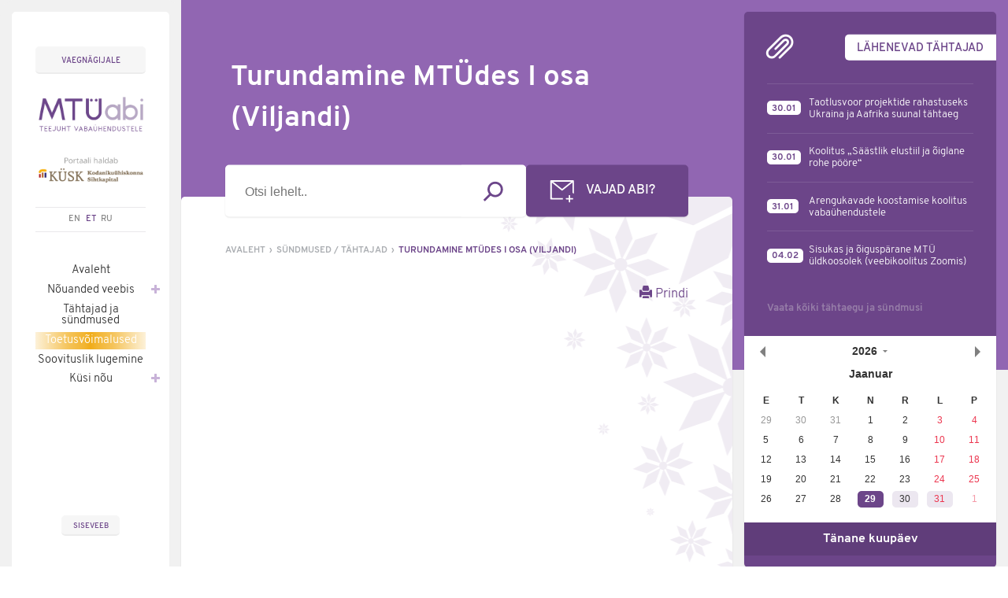

--- FILE ---
content_type: text/html; charset=UTF-8
request_url: https://www.mtyabi.ee/sundmused/turundamine-mtudes-i-osa-viljandi/
body_size: 12744
content:



<!DOCTYPE html>

<html lang="et"">

<head>

    <meta charset="utf-8">

    <meta http-equiv="X-UA-Compatible"     	content="IE=edge">

    <meta property="og:url"              	content="https://www.mtyabi.ee/sundmused/turundamine-mtudes-i-osa-viljandi/" />

    <meta property="og:type"               	content="website" />

    <meta property="og:title"              	content="Turundamine MTÜdes I osa (Viljandi)" />

    <!-- <meta property="og:description"        	content="" />  Tekitab errori: Duplikeerib lehe ülaossa lehe sisu alates esimesest lingist lehesisu lõpuni-->

    <meta property="og:image"              	content="https://www.mtyabi.ee/wp-content/themes/arenduskeskused/assets/img/mtyabi.png"" />

    <meta property="og:image:url"          	content="https://www.mtyabi.ee/wp-content/themes/arenduskeskused/assets/img/mtyabi.png"" />

	<meta property="keywords"				content="MTÜ asutamine, MTÜ registreerimine, MTÜ loomumine, MTÜde nõustamine, MTÜ, MTYabi, MTY" />

    <meta name="viewport" content="width=device-width, initial-scale=1">

    <title>Turundamine MTÜdes I osa (Viljandi) | Teejuht vabaühendustele</title>



    <link rel="shortcut icon" type="image/x-icon" href="https://www.mtyabi.ee/wp-content/themes/arenduskeskused/assets/img/favicon.ico">



    <meta name='robots' content='max-image-preview:large' />
<link rel="alternate" hreflang="et" href="https://www.mtyabi.ee/sundmused/turundamine-mtudes-i-osa-viljandi/" />
<link rel="alternate" hreflang="ru" href="https://www.mtyabi.ee/ru/sundmused/turundamine-mtudes-i-osa-viljandi/" />
<link rel='dns-prefetch' href='//cdnjs.cloudflare.com' />
<link rel='dns-prefetch' href='//cdn.jsdelivr.net' />
<link rel='dns-prefetch' href='//oss.maxcdn.com' />
<link rel='dns-prefetch' href='//overpass-30e2.kxcdn.com' />
<script type="text/javascript">
/* <![CDATA[ */
window._wpemojiSettings = {"baseUrl":"https:\/\/s.w.org\/images\/core\/emoji\/14.0.0\/72x72\/","ext":".png","svgUrl":"https:\/\/s.w.org\/images\/core\/emoji\/14.0.0\/svg\/","svgExt":".svg","source":{"concatemoji":"https:\/\/www.mtyabi.ee\/wp-includes\/js\/wp-emoji-release.min.js?ver=6.4.7"}};
/*! This file is auto-generated */
!function(i,n){var o,s,e;function c(e){try{var t={supportTests:e,timestamp:(new Date).valueOf()};sessionStorage.setItem(o,JSON.stringify(t))}catch(e){}}function p(e,t,n){e.clearRect(0,0,e.canvas.width,e.canvas.height),e.fillText(t,0,0);var t=new Uint32Array(e.getImageData(0,0,e.canvas.width,e.canvas.height).data),r=(e.clearRect(0,0,e.canvas.width,e.canvas.height),e.fillText(n,0,0),new Uint32Array(e.getImageData(0,0,e.canvas.width,e.canvas.height).data));return t.every(function(e,t){return e===r[t]})}function u(e,t,n){switch(t){case"flag":return n(e,"\ud83c\udff3\ufe0f\u200d\u26a7\ufe0f","\ud83c\udff3\ufe0f\u200b\u26a7\ufe0f")?!1:!n(e,"\ud83c\uddfa\ud83c\uddf3","\ud83c\uddfa\u200b\ud83c\uddf3")&&!n(e,"\ud83c\udff4\udb40\udc67\udb40\udc62\udb40\udc65\udb40\udc6e\udb40\udc67\udb40\udc7f","\ud83c\udff4\u200b\udb40\udc67\u200b\udb40\udc62\u200b\udb40\udc65\u200b\udb40\udc6e\u200b\udb40\udc67\u200b\udb40\udc7f");case"emoji":return!n(e,"\ud83e\udef1\ud83c\udffb\u200d\ud83e\udef2\ud83c\udfff","\ud83e\udef1\ud83c\udffb\u200b\ud83e\udef2\ud83c\udfff")}return!1}function f(e,t,n){var r="undefined"!=typeof WorkerGlobalScope&&self instanceof WorkerGlobalScope?new OffscreenCanvas(300,150):i.createElement("canvas"),a=r.getContext("2d",{willReadFrequently:!0}),o=(a.textBaseline="top",a.font="600 32px Arial",{});return e.forEach(function(e){o[e]=t(a,e,n)}),o}function t(e){var t=i.createElement("script");t.src=e,t.defer=!0,i.head.appendChild(t)}"undefined"!=typeof Promise&&(o="wpEmojiSettingsSupports",s=["flag","emoji"],n.supports={everything:!0,everythingExceptFlag:!0},e=new Promise(function(e){i.addEventListener("DOMContentLoaded",e,{once:!0})}),new Promise(function(t){var n=function(){try{var e=JSON.parse(sessionStorage.getItem(o));if("object"==typeof e&&"number"==typeof e.timestamp&&(new Date).valueOf()<e.timestamp+604800&&"object"==typeof e.supportTests)return e.supportTests}catch(e){}return null}();if(!n){if("undefined"!=typeof Worker&&"undefined"!=typeof OffscreenCanvas&&"undefined"!=typeof URL&&URL.createObjectURL&&"undefined"!=typeof Blob)try{var e="postMessage("+f.toString()+"("+[JSON.stringify(s),u.toString(),p.toString()].join(",")+"));",r=new Blob([e],{type:"text/javascript"}),a=new Worker(URL.createObjectURL(r),{name:"wpTestEmojiSupports"});return void(a.onmessage=function(e){c(n=e.data),a.terminate(),t(n)})}catch(e){}c(n=f(s,u,p))}t(n)}).then(function(e){for(var t in e)n.supports[t]=e[t],n.supports.everything=n.supports.everything&&n.supports[t],"flag"!==t&&(n.supports.everythingExceptFlag=n.supports.everythingExceptFlag&&n.supports[t]);n.supports.everythingExceptFlag=n.supports.everythingExceptFlag&&!n.supports.flag,n.DOMReady=!1,n.readyCallback=function(){n.DOMReady=!0}}).then(function(){return e}).then(function(){var e;n.supports.everything||(n.readyCallback(),(e=n.source||{}).concatemoji?t(e.concatemoji):e.wpemoji&&e.twemoji&&(t(e.twemoji),t(e.wpemoji)))}))}((window,document),window._wpemojiSettings);
/* ]]> */
</script>
<link rel='stylesheet' id='picker-css-css' href='https://www.mtyabi.ee/wp-content/themes/arenduskeskused/assets/css/vendor/jquery.datetimepicker.min.css?ver=6.4.7' type='text/css' media='all' />
<link rel='stylesheet' id='overpass-css' href='//overpass-30e2.kxcdn.com/overpass.css?ver=6.4.7' type='text/css' media='all' />
<link rel='stylesheet' id='cc-css' href='https://www.mtyabi.ee/wp-content/themes/arenduskeskused/assets/css/src/cc-fonts.css?ver=6.4.7' type='text/css' media='all' />
<link rel='stylesheet' id='wp-css' href='https://www.mtyabi.ee/wp-content/themes/arenduskeskused/assets/css/src/wordpress_base_css.css?ver=6.4.7' type='text/css' media='all' />
<link rel='stylesheet' id='aks-css' href='https://www.mtyabi.ee/wp-content/themes/arenduskeskused/assets/css/src/style.css?ver=6.4.7' type='text/css' media='all' />
<link rel='stylesheet' id='mt-css' href='https://www.mtyabi.ee/wp-content/themes/arenduskeskused/assets/css/src/menutoggle.css?ver=6.4.7' type='text/css' media='all' />
<link rel='stylesheet' id='vb-css' href='https://www.mtyabi.ee/wp-content/themes/arenduskeskused/assets/css/src/vaeg-base.css?ver=6.4.7' type='text/css' media='all' />
<link rel='stylesheet' id='cs-css' href='https://www.mtyabi.ee/wp-content/themes/arenduskeskused/assets/css/src/contrast-style.css?ver=6.4.7' type='text/css' media='all' />
<link rel='stylesheet' id='ssss-css' href='https://www.mtyabi.ee/wp-content/themes/arenduskeskused/assets/css/src/slick.css?ver=6.4.7' type='text/css' media='all' />
<link rel='stylesheet' id='bt-css' href='https://www.mtyabi.ee/wp-content/themes/arenduskeskused/assets/css/src/bootstrap.css?ver=6.4.7' type='text/css' media='all' />
<link rel='stylesheet' id='kysk-forms-css' href='https://www.mtyabi.ee/wp-content/themes/arenduskeskused/assets/css/src/forms.css?ver=6.4.7' type='text/css' media='all' />
<style id='wp-emoji-styles-inline-css' type='text/css'>

	img.wp-smiley, img.emoji {
		display: inline !important;
		border: none !important;
		box-shadow: none !important;
		height: 1em !important;
		width: 1em !important;
		margin: 0 0.07em !important;
		vertical-align: -0.1em !important;
		background: none !important;
		padding: 0 !important;
	}
</style>
<link rel='stylesheet' id='wp-block-library-css' href='https://www.mtyabi.ee/wp-includes/css/dist/block-library/style.min.css?ver=6.4.7' type='text/css' media='all' />
<style id='classic-theme-styles-inline-css' type='text/css'>
/*! This file is auto-generated */
.wp-block-button__link{color:#fff;background-color:#32373c;border-radius:9999px;box-shadow:none;text-decoration:none;padding:calc(.667em + 2px) calc(1.333em + 2px);font-size:1.125em}.wp-block-file__button{background:#32373c;color:#fff;text-decoration:none}
</style>
<style id='global-styles-inline-css' type='text/css'>
body{--wp--preset--color--black: #000000;--wp--preset--color--cyan-bluish-gray: #abb8c3;--wp--preset--color--white: #ffffff;--wp--preset--color--pale-pink: #f78da7;--wp--preset--color--vivid-red: #cf2e2e;--wp--preset--color--luminous-vivid-orange: #ff6900;--wp--preset--color--luminous-vivid-amber: #fcb900;--wp--preset--color--light-green-cyan: #7bdcb5;--wp--preset--color--vivid-green-cyan: #00d084;--wp--preset--color--pale-cyan-blue: #8ed1fc;--wp--preset--color--vivid-cyan-blue: #0693e3;--wp--preset--color--vivid-purple: #9b51e0;--wp--preset--gradient--vivid-cyan-blue-to-vivid-purple: linear-gradient(135deg,rgba(6,147,227,1) 0%,rgb(155,81,224) 100%);--wp--preset--gradient--light-green-cyan-to-vivid-green-cyan: linear-gradient(135deg,rgb(122,220,180) 0%,rgb(0,208,130) 100%);--wp--preset--gradient--luminous-vivid-amber-to-luminous-vivid-orange: linear-gradient(135deg,rgba(252,185,0,1) 0%,rgba(255,105,0,1) 100%);--wp--preset--gradient--luminous-vivid-orange-to-vivid-red: linear-gradient(135deg,rgba(255,105,0,1) 0%,rgb(207,46,46) 100%);--wp--preset--gradient--very-light-gray-to-cyan-bluish-gray: linear-gradient(135deg,rgb(238,238,238) 0%,rgb(169,184,195) 100%);--wp--preset--gradient--cool-to-warm-spectrum: linear-gradient(135deg,rgb(74,234,220) 0%,rgb(151,120,209) 20%,rgb(207,42,186) 40%,rgb(238,44,130) 60%,rgb(251,105,98) 80%,rgb(254,248,76) 100%);--wp--preset--gradient--blush-light-purple: linear-gradient(135deg,rgb(255,206,236) 0%,rgb(152,150,240) 100%);--wp--preset--gradient--blush-bordeaux: linear-gradient(135deg,rgb(254,205,165) 0%,rgb(254,45,45) 50%,rgb(107,0,62) 100%);--wp--preset--gradient--luminous-dusk: linear-gradient(135deg,rgb(255,203,112) 0%,rgb(199,81,192) 50%,rgb(65,88,208) 100%);--wp--preset--gradient--pale-ocean: linear-gradient(135deg,rgb(255,245,203) 0%,rgb(182,227,212) 50%,rgb(51,167,181) 100%);--wp--preset--gradient--electric-grass: linear-gradient(135deg,rgb(202,248,128) 0%,rgb(113,206,126) 100%);--wp--preset--gradient--midnight: linear-gradient(135deg,rgb(2,3,129) 0%,rgb(40,116,252) 100%);--wp--preset--font-size--small: 13px;--wp--preset--font-size--medium: 20px;--wp--preset--font-size--large: 36px;--wp--preset--font-size--x-large: 42px;--wp--preset--spacing--20: 0.44rem;--wp--preset--spacing--30: 0.67rem;--wp--preset--spacing--40: 1rem;--wp--preset--spacing--50: 1.5rem;--wp--preset--spacing--60: 2.25rem;--wp--preset--spacing--70: 3.38rem;--wp--preset--spacing--80: 5.06rem;--wp--preset--shadow--natural: 6px 6px 9px rgba(0, 0, 0, 0.2);--wp--preset--shadow--deep: 12px 12px 50px rgba(0, 0, 0, 0.4);--wp--preset--shadow--sharp: 6px 6px 0px rgba(0, 0, 0, 0.2);--wp--preset--shadow--outlined: 6px 6px 0px -3px rgba(255, 255, 255, 1), 6px 6px rgba(0, 0, 0, 1);--wp--preset--shadow--crisp: 6px 6px 0px rgba(0, 0, 0, 1);}:where(.is-layout-flex){gap: 0.5em;}:where(.is-layout-grid){gap: 0.5em;}body .is-layout-flow > .alignleft{float: left;margin-inline-start: 0;margin-inline-end: 2em;}body .is-layout-flow > .alignright{float: right;margin-inline-start: 2em;margin-inline-end: 0;}body .is-layout-flow > .aligncenter{margin-left: auto !important;margin-right: auto !important;}body .is-layout-constrained > .alignleft{float: left;margin-inline-start: 0;margin-inline-end: 2em;}body .is-layout-constrained > .alignright{float: right;margin-inline-start: 2em;margin-inline-end: 0;}body .is-layout-constrained > .aligncenter{margin-left: auto !important;margin-right: auto !important;}body .is-layout-constrained > :where(:not(.alignleft):not(.alignright):not(.alignfull)){max-width: var(--wp--style--global--content-size);margin-left: auto !important;margin-right: auto !important;}body .is-layout-constrained > .alignwide{max-width: var(--wp--style--global--wide-size);}body .is-layout-flex{display: flex;}body .is-layout-flex{flex-wrap: wrap;align-items: center;}body .is-layout-flex > *{margin: 0;}body .is-layout-grid{display: grid;}body .is-layout-grid > *{margin: 0;}:where(.wp-block-columns.is-layout-flex){gap: 2em;}:where(.wp-block-columns.is-layout-grid){gap: 2em;}:where(.wp-block-post-template.is-layout-flex){gap: 1.25em;}:where(.wp-block-post-template.is-layout-grid){gap: 1.25em;}.has-black-color{color: var(--wp--preset--color--black) !important;}.has-cyan-bluish-gray-color{color: var(--wp--preset--color--cyan-bluish-gray) !important;}.has-white-color{color: var(--wp--preset--color--white) !important;}.has-pale-pink-color{color: var(--wp--preset--color--pale-pink) !important;}.has-vivid-red-color{color: var(--wp--preset--color--vivid-red) !important;}.has-luminous-vivid-orange-color{color: var(--wp--preset--color--luminous-vivid-orange) !important;}.has-luminous-vivid-amber-color{color: var(--wp--preset--color--luminous-vivid-amber) !important;}.has-light-green-cyan-color{color: var(--wp--preset--color--light-green-cyan) !important;}.has-vivid-green-cyan-color{color: var(--wp--preset--color--vivid-green-cyan) !important;}.has-pale-cyan-blue-color{color: var(--wp--preset--color--pale-cyan-blue) !important;}.has-vivid-cyan-blue-color{color: var(--wp--preset--color--vivid-cyan-blue) !important;}.has-vivid-purple-color{color: var(--wp--preset--color--vivid-purple) !important;}.has-black-background-color{background-color: var(--wp--preset--color--black) !important;}.has-cyan-bluish-gray-background-color{background-color: var(--wp--preset--color--cyan-bluish-gray) !important;}.has-white-background-color{background-color: var(--wp--preset--color--white) !important;}.has-pale-pink-background-color{background-color: var(--wp--preset--color--pale-pink) !important;}.has-vivid-red-background-color{background-color: var(--wp--preset--color--vivid-red) !important;}.has-luminous-vivid-orange-background-color{background-color: var(--wp--preset--color--luminous-vivid-orange) !important;}.has-luminous-vivid-amber-background-color{background-color: var(--wp--preset--color--luminous-vivid-amber) !important;}.has-light-green-cyan-background-color{background-color: var(--wp--preset--color--light-green-cyan) !important;}.has-vivid-green-cyan-background-color{background-color: var(--wp--preset--color--vivid-green-cyan) !important;}.has-pale-cyan-blue-background-color{background-color: var(--wp--preset--color--pale-cyan-blue) !important;}.has-vivid-cyan-blue-background-color{background-color: var(--wp--preset--color--vivid-cyan-blue) !important;}.has-vivid-purple-background-color{background-color: var(--wp--preset--color--vivid-purple) !important;}.has-black-border-color{border-color: var(--wp--preset--color--black) !important;}.has-cyan-bluish-gray-border-color{border-color: var(--wp--preset--color--cyan-bluish-gray) !important;}.has-white-border-color{border-color: var(--wp--preset--color--white) !important;}.has-pale-pink-border-color{border-color: var(--wp--preset--color--pale-pink) !important;}.has-vivid-red-border-color{border-color: var(--wp--preset--color--vivid-red) !important;}.has-luminous-vivid-orange-border-color{border-color: var(--wp--preset--color--luminous-vivid-orange) !important;}.has-luminous-vivid-amber-border-color{border-color: var(--wp--preset--color--luminous-vivid-amber) !important;}.has-light-green-cyan-border-color{border-color: var(--wp--preset--color--light-green-cyan) !important;}.has-vivid-green-cyan-border-color{border-color: var(--wp--preset--color--vivid-green-cyan) !important;}.has-pale-cyan-blue-border-color{border-color: var(--wp--preset--color--pale-cyan-blue) !important;}.has-vivid-cyan-blue-border-color{border-color: var(--wp--preset--color--vivid-cyan-blue) !important;}.has-vivid-purple-border-color{border-color: var(--wp--preset--color--vivid-purple) !important;}.has-vivid-cyan-blue-to-vivid-purple-gradient-background{background: var(--wp--preset--gradient--vivid-cyan-blue-to-vivid-purple) !important;}.has-light-green-cyan-to-vivid-green-cyan-gradient-background{background: var(--wp--preset--gradient--light-green-cyan-to-vivid-green-cyan) !important;}.has-luminous-vivid-amber-to-luminous-vivid-orange-gradient-background{background: var(--wp--preset--gradient--luminous-vivid-amber-to-luminous-vivid-orange) !important;}.has-luminous-vivid-orange-to-vivid-red-gradient-background{background: var(--wp--preset--gradient--luminous-vivid-orange-to-vivid-red) !important;}.has-very-light-gray-to-cyan-bluish-gray-gradient-background{background: var(--wp--preset--gradient--very-light-gray-to-cyan-bluish-gray) !important;}.has-cool-to-warm-spectrum-gradient-background{background: var(--wp--preset--gradient--cool-to-warm-spectrum) !important;}.has-blush-light-purple-gradient-background{background: var(--wp--preset--gradient--blush-light-purple) !important;}.has-blush-bordeaux-gradient-background{background: var(--wp--preset--gradient--blush-bordeaux) !important;}.has-luminous-dusk-gradient-background{background: var(--wp--preset--gradient--luminous-dusk) !important;}.has-pale-ocean-gradient-background{background: var(--wp--preset--gradient--pale-ocean) !important;}.has-electric-grass-gradient-background{background: var(--wp--preset--gradient--electric-grass) !important;}.has-midnight-gradient-background{background: var(--wp--preset--gradient--midnight) !important;}.has-small-font-size{font-size: var(--wp--preset--font-size--small) !important;}.has-medium-font-size{font-size: var(--wp--preset--font-size--medium) !important;}.has-large-font-size{font-size: var(--wp--preset--font-size--large) !important;}.has-x-large-font-size{font-size: var(--wp--preset--font-size--x-large) !important;}
.wp-block-navigation a:where(:not(.wp-element-button)){color: inherit;}
:where(.wp-block-post-template.is-layout-flex){gap: 1.25em;}:where(.wp-block-post-template.is-layout-grid){gap: 1.25em;}
:where(.wp-block-columns.is-layout-flex){gap: 2em;}:where(.wp-block-columns.is-layout-grid){gap: 2em;}
.wp-block-pullquote{font-size: 1.5em;line-height: 1.6;}
</style>
<link rel='stylesheet' id='contact-form-7-css' href='https://www.mtyabi.ee/wp-content/plugins/contact-form-7/includes/css/styles.css?ver=5.7.7' type='text/css' media='all' />
<link rel='stylesheet' id='wpml-legacy-horizontal-list-0-css' href='https://www.mtyabi.ee/wp-content/plugins/sitepress-multilingual-cms/templates/language-switchers/legacy-list-horizontal/style.css?ver=1' type='text/css' media='all' />
<style id='wpml-legacy-horizontal-list-0-inline-css' type='text/css'>
.wpml-ls-statics-shortcode_actions{background-color:#eeeeee;}.wpml-ls-statics-shortcode_actions, .wpml-ls-statics-shortcode_actions .wpml-ls-sub-menu, .wpml-ls-statics-shortcode_actions a {border-color:#cdcdcd;}.wpml-ls-statics-shortcode_actions a {color:#444444;background-color:#ffffff;}.wpml-ls-statics-shortcode_actions a:hover,.wpml-ls-statics-shortcode_actions a:focus {color:#000000;background-color:#eeeeee;}.wpml-ls-statics-shortcode_actions .wpml-ls-current-language>a {color:#444444;background-color:#ffffff;}.wpml-ls-statics-shortcode_actions .wpml-ls-current-language:hover>a, .wpml-ls-statics-shortcode_actions .wpml-ls-current-language>a:focus {color:#000000;background-color:#eeeeee;}
</style>
<!--[if lt IE 9]>
<script type="text/javascript" src="//oss.maxcdn.com/html5shiv/3.7.2/html5shiv.min.js?ver=6.4.7" id="html5shiv-js"></script>
<![endif]-->
<!--[if lt IE 9]>
<script type="text/javascript" src="//oss.maxcdn.com/respond/1.4.2/respond.min.js?ver=6.4.7" id="respond-js"></script>
<![endif]-->
<link rel="https://api.w.org/" href="https://www.mtyabi.ee/wp-json/" /><link rel="EditURI" type="application/rsd+xml" title="RSD" href="https://www.mtyabi.ee/xmlrpc.php?rsd" />
<meta name="generator" content="WordPress 6.4.7" />
<link rel="canonical" href="https://www.mtyabi.ee/sundmused/turundamine-mtudes-i-osa-viljandi/" />
<link rel='shortlink' href='https://www.mtyabi.ee/?p=2889' />
<link rel="alternate" type="application/json+oembed" href="https://www.mtyabi.ee/wp-json/oembed/1.0/embed?url=https%3A%2F%2Fwww.mtyabi.ee%2Fsundmused%2Fturundamine-mtudes-i-osa-viljandi%2F" />
<link rel="alternate" type="text/xml+oembed" href="https://www.mtyabi.ee/wp-json/oembed/1.0/embed?url=https%3A%2F%2Fwww.mtyabi.ee%2Fsundmused%2Fturundamine-mtudes-i-osa-viljandi%2F&#038;format=xml" />
<script type="text/javascript">//<![CDATA[
  function external_links_in_new_windows_loop() {
    if (!document.links) {
      document.links = document.getElementsByTagName('a');
    }
    var change_link = false;
    var force = '';
    var ignore = '';

    for (var t=0; t<document.links.length; t++) {
      var all_links = document.links[t];
      change_link = false;
      
      if(document.links[t].hasAttribute('onClick') == false) {
        // forced if the address starts with http (or also https), but does not link to the current domain
        if(all_links.href.search(/^http/) != -1 && all_links.href.search('www.mtyabi.ee') == -1 && all_links.href.search(/^#/) == -1) {
          // console.log('Changed ' + all_links.href);
          change_link = true;
        }
          
        if(force != '' && all_links.href.search(force) != -1) {
          // forced
          // console.log('force ' + all_links.href);
          change_link = true;
        }
        
        if(ignore != '' && all_links.href.search(ignore) != -1) {
          // console.log('ignore ' + all_links.href);
          // ignored
          change_link = false;
        }

        if(change_link == true) {
          // console.log('Changed ' + all_links.href);
          document.links[t].setAttribute('onClick', 'javascript:window.open(\'' + all_links.href.replace(/'/g, '') + '\', \'_blank\', \'noopener\'); return false;');
          document.links[t].removeAttribute('target');
        }
      }
    }
  }
  
  // Load
  function external_links_in_new_windows_load(func)
  {  
    var oldonload = window.onload;
    if (typeof window.onload != 'function'){
      window.onload = func;
    } else {
      window.onload = function(){
        oldonload();
        func();
      }
    }
  }

  external_links_in_new_windows_load(external_links_in_new_windows_loop);
  //]]></script>

<meta name="generator" content="WPML ver:3.6.2 stt:1,15,46;" />
<link type="text/plain" rel="author" href="https://www.mtyabi.ee/wp-content/themes/arenduskeskused/humans.txt" /><link rel="icon" href="https://www.mtyabi.ee/wp-content/uploads/2020/05/Favicon-128x128-1.png" sizes="32x32" />
<link rel="icon" href="https://www.mtyabi.ee/wp-content/uploads/2020/05/Favicon-128x128-1.png" sizes="192x192" />
<link rel="apple-touch-icon" href="https://www.mtyabi.ee/wp-content/uploads/2020/05/Favicon-128x128-1.png" />
<meta name="msapplication-TileImage" content="https://www.mtyabi.ee/wp-content/uploads/2020/05/Favicon-128x128-1.png" />

<!-- Visitor Tracking -->
<script async defer src="https://app.visitortracking.com/assets/js/tracer.js" > </script>
<script>
  function init_tracer() {
   var tracer = new Tracer({
    websiteId : '42b3dbf5-310e-4e7b-aa82-85b0a09fd099',
    async : true,
    debug : false
   });
}
</script>

</head>

<body data-content="true">

<div class="wrap content-page">

    <div class="vaeg-settings sisuala">
    <form id="stylesettings">
        <div class="row">
            <div class="col-xs-4 vaeg-col">
                <h2>Teksti suurus</h2>
                <div class="cc-radio">
                    <div class="xlf-style">
                        <input id="xl-font" type="radio" name="font-size" value="ulisuur">
                        <label for="xl-font">Ülisuur</label>
                    </div>
                    <div class="lf-style">
                        <input id="l-font" type="radio" name="font-size" value="suur">
                        <label for="l-font">Suur</label>
                    </div>
                    <div>
                        <input checked id="normal-font" type="radio" name="font-size" value="keskmine">
                        <label for="normal-font">Keskmine (vaikimisi)</label>
                    </div>
                </div>
            </div>
            <div class="col-xs-4 vaeg-col">
                <h2>Reavahed</h2>
                <div class="cc-radio">
                    <div class="xllh-style">
                        <input id="xl-line" type="radio" name="line-height" value="4x">
                        <label for="xl-line">4x</label>
                    </div>
                    <div class="llh-style">
                        <input id="l-line" type="radio" name="line-height" value="2x">
                        <label for="l-line">2x</label>
                    </div>
                    <div>
                        <input checked id="normal-line" type="radio" name="line-height" value="vaikimisi">
                        <label for="normal-line">Vaikimisi</label>
                    </div>
                </div>
            </div>
            <div class="col-xs-4 vaeg-col">
                <h2>Seaded</h2>
                <div class="cc-radio">
                    <div>
                        <input id="contrast" type="radio" name="base-settings" value="Kontrastne">
                        <label for="contrast"><span class="contrast-page">Kõrge kontrastsus</span></label>
                    </div>
                    <div>
                        <input checked id="vaikimisi-settings" type="radio" name="base-settings" value="vaikimisi">
                        <label for="vaikimisi-settings">Taasta vaikimisi seaded</label>
                    </div>
                </div>
            </div>
            <div class="col-xs-12 vaeg-settings-btn-line">
                <div class="clearfix">
                    <input type="submit" value="Salvesta" class="ws-btn" />
                    <button id="cancelbtn" class="ws-btn">Tühista</button>
                    <button id="restorebtn" class="ws-btn alg-btn pull-right">Taasta algseaded</button>
                </div>
            </div>
        </div>
    </form>
</div>
<!--

"vaeg-class-cont" div'i külge käivad teksti suurendus ja reavahe classid:

ülisuur tekst = xlf-style
suur tekst = lf-style
(vaikimisi ilma classideta)

x4 reavahe = xllh-style
x2 reavahe = llh-style
(vaikimisi ilma classideta)

värvide muutus class "contrast-page" läheb wrap div'i külge

-->
    <div class="vaeg-class-cont">

        

<div class="fixed-side-header">
    <div class="fixed-head-content clearfix box-w-shadow">
        <div class="vaeg-btn">
            <div class="ws-btn white-btn vaeg-set-btn">Vaegnägijale</div>
        </div>
        <div class="logo">
            <a href="https://www.mtyabi.ee">
                <img class="contrast-logo" style="display: none" src="https://www.mtyabi.ee/wp-content/uploads/2020/05/makiskysk_v-est.png" alt="Teejuht vabaühendustele|Teejuht vabaühendustele" />
                <img class="norm-logo" src="https://www.mtyabi.ee/wp-content/uploads/2020/05/makiskysk_c-est.png" alt="Teejuht vabaühendustele|Teejuht vabaühendustele" />
            </a>
        </div>
        <div class="lang">
            <ul class="clearfix"><li><a href="https://www.mtyabi.ee/en/">EN</a></li><li class="active"><a href="https://www.mtyabi.ee/sundmused/turundamine-mtudes-i-osa-viljandi/">ET</a></li><li><a href="https://www.mtyabi.ee/ru/sundmused/turundamine-mtudes-i-osa-viljandi/">RU</a></li></ul>        </div>
        <div class="mainMenu-wrap clearfix">
            <div class="mobileMenuToggle toggleHidden">
                <div id="toggle-menu">
                    <div>
                        <span class="top"></span>
                        <span class="middle"></span>
                        <span class="bottom"></span>
                    </div>
                </div>
                <span class="non-mobile">Menüü</span>
            </div>
            <div class="mainMenu clearfix">
                <div class="mob-menu-line">
                        <ul id="menu-peamenuu" class="clearfix"><li class=" menu-item menu-item-type-custom menu-item-object-custom menu-item-home  "><a class="link" class="dropdown-caret" href="http://www.mtyabi.ee">Avaleht<span class='hurrdurr' alt='Kuva alamenüü'></span></a></li><li class=" menu-item menu-item-type-post_type menu-item-object-page menu-item-has-children  "><a class="link" class="test" href="https://www.mtyabi.ee/nouanded/">Nõuanded veebis<span class='hurrdurr' alt='Kuva alamenüü'></span></a><ul class="dropdown-menu"><li class=" menu-item menu-item-type-post_type menu-item-object-page  "><a class="dropdown-caret" href="https://www.mtyabi.ee/nouanded/sissejuhatus-kodanikuuhiskonda/">Sissejuhatus kodanikuühiskonda<span class='hurrdurr' alt='Kuva alamenüü'></span></a></li><li class=" menu-item menu-item-type-post_type menu-item-object-page menu-item-has-children  dropdown-submenu "><a class="test" href="https://www.mtyabi.ee/nouanded/organisatsiooni-asutamine/">Kuidas alustada<span class='hurrdurr' alt='Kuva alamenüü'></span></a><ul class="dropdown-menu"><li class=" menu-item menu-item-type-post_type menu-item-object-page  "><a class="dropdown-caret" href="https://www.mtyabi.ee/nouanded/organisatsiooni-asutamine/mtu-asutamine/">Mittetulundusühingu asutamine<span class='hurrdurr' alt='Kuva alamenüü'></span></a></li><li class=" menu-item menu-item-type-post_type menu-item-object-page  "><a class="dropdown-caret" href="https://www.mtyabi.ee/nouanded/organisatsiooni-asutamine/sa-asutamine/">Sihtasutuse asutamine<span class='hurrdurr' alt='Kuva alamenüü'></span></a></li><li class=" menu-item menu-item-type-post_type menu-item-object-page  "><a class="dropdown-caret" href="https://www.mtyabi.ee/nouanded/organisatsiooni-asutamine/seltsingu-asutamine/">Seltsingu asutamine<span class='hurrdurr' alt='Kuva alamenüü'></span></a></li></ul></li><li class=" menu-item menu-item-type-post_type menu-item-object-page menu-item-has-children  dropdown-submenu "><a class="test" href="https://www.mtyabi.ee/nouanded/juhtimine/">Juhtimine<span class='hurrdurr' alt='Kuva alamenüü'></span></a><ul class="dropdown-menu"><li class=" menu-item menu-item-type-post_type menu-item-object-page menu-item-has-children  dropdown-submenu "><a class="test" href="https://www.mtyabi.ee/nouanded/juhtimine/tookorraldus/">Töökorraldus ja -jaotus ühingus<span class='hurrdurr' alt='Kuva alamenüü'></span></a><ul class="dropdown-menu"><li class=" menu-item menu-item-type-post_type menu-item-object-page  "><a class="dropdown-caret" href="https://www.mtyabi.ee/nouanded/juhtimine/tookorraldus/meeskonnatoo/">Meeskonnatöö<span class='hurrdurr' alt='Kuva alamenüü'></span></a></li><li class=" menu-item menu-item-type-post_type menu-item-object-page  "><a class="dropdown-caret" href="https://www.mtyabi.ee/nouanded/juhtimine/tookorraldus/vabatahtlikud/">Vabatahtlike kaasamine<span class='hurrdurr' alt='Kuva alamenüü'></span></a></li></ul></li><li class=" menu-item menu-item-type-post_type menu-item-object-page  "><a class="dropdown-caret" href="https://www.mtyabi.ee/nouanded/juhtimine/juhatus/">Juhatuse töö ja üldkoosolek<span class='hurrdurr' alt='Kuva alamenüü'></span></a></li><li class=" menu-item menu-item-type-post_type menu-item-object-page menu-item-has-children  dropdown-submenu "><a class="test" href="https://www.mtyabi.ee/nouanded/juhtimine/toosuhted/">Töösuhted<span class='hurrdurr' alt='Kuva alamenüü'></span></a><ul class="dropdown-menu"><li class=" menu-item menu-item-type-post_type menu-item-object-page  "><a class="dropdown-caret" href="https://www.mtyabi.ee/nouanded/juhtimine/toosuhted/tooleping/">Tööleping<span class='hurrdurr' alt='Kuva alamenüü'></span></a></li><li class=" menu-item menu-item-type-post_type menu-item-object-page  "><a class="dropdown-caret" href="https://www.mtyabi.ee/nouanded/juhtimine/toosuhted/kasundusleping-ja-toovotuleping/">Käsundusleping ja töövõtuleping<span class='hurrdurr' alt='Kuva alamenüü'></span></a></li><li class=" menu-item menu-item-type-post_type menu-item-object-page  "><a class="dropdown-caret" href="https://www.mtyabi.ee/nouanded/juhtimine/toosuhted/leping-juhatuse-liikmega/">Leping juhatuse liikmega<span class='hurrdurr' alt='Kuva alamenüü'></span></a></li></ul></li><li class=" menu-item menu-item-type-post_type menu-item-object-page  "><a class="dropdown-caret" href="https://www.mtyabi.ee/nouanded/juhtimine/kommunikatsioon/">Kommunikatsiooni korraldamine<span class='hurrdurr' alt='Kuva alamenüü'></span></a></li><li class=" menu-item menu-item-type-post_type menu-item-object-page  "><a class="dropdown-caret" href="https://www.mtyabi.ee/nouanded/juhtimine/arhiveerimine/">Arhiveerimine<span class='hurrdurr' alt='Kuva alamenüü'></span></a></li></ul></li><li class=" menu-item menu-item-type-post_type menu-item-object-page  "><a class="dropdown-caret" href="https://www.mtyabi.ee/nouanded/raamatupidamine/">Raamatupidamine<span class='hurrdurr' alt='Kuva alamenüü'></span></a></li><li class=" menu-item menu-item-type-post_type menu-item-object-page menu-item-has-children  dropdown-submenu "><a class="test" href="https://www.mtyabi.ee/nouanded/rahastamine/">Eesmärkide rahastamine<span class='hurrdurr' alt='Kuva alamenüü'></span></a><ul class="dropdown-menu"><li class=" menu-item menu-item-type-post_type menu-item-object-page menu-item-has-children  dropdown-submenu "><a class="test" href="https://www.mtyabi.ee/nouanded/rahastamine/finantsplaneerimine/">Finantsplaneerimine<span class='hurrdurr' alt='Kuva alamenüü'></span></a><ul class="dropdown-menu"><li class=" menu-item menu-item-type-post_type menu-item-object-page  "><a class="dropdown-caret" href="https://www.mtyabi.ee/nouanded/rahastamine/finantsplaneerimine/ressursside-planeerimine/">Ressursside planeerimine<span class='hurrdurr' alt='Kuva alamenüü'></span></a></li><li class=" menu-item menu-item-type-post_type menu-item-object-page  "><a class="dropdown-caret" href="https://www.mtyabi.ee/nouanded/rahastamine/finantsplaneerimine/eelarve-koostamine/">Eelarve koostamine<span class='hurrdurr' alt='Kuva alamenüü'></span></a></li><li class=" menu-item menu-item-type-post_type menu-item-object-page  "><a class="dropdown-caret" href="https://www.mtyabi.ee/nouanded/rahastamine/finantsplaneerimine/raamatupidamine/">Raamatupidamine ja aruandlus<span class='hurrdurr' alt='Kuva alamenüü'></span></a></li><li class=" menu-item menu-item-type-post_type menu-item-object-page  "><a class="dropdown-caret" href="https://www.mtyabi.ee/nouanded/rahastamine/finantsplaneerimine/majandusaasta-aruande-esitamine/">Majandusaasta aruande esitamine<span class='hurrdurr' alt='Kuva alamenüü'></span></a></li><li class=" menu-item menu-item-type-post_type menu-item-object-page  "><a class="dropdown-caret" href="https://www.mtyabi.ee/nouanded/rahastamine/finantsplaneerimine/stipendiumite-maksmine/">Stipendiumite maksmine<span class='hurrdurr' alt='Kuva alamenüü'></span></a></li><li class=" menu-item menu-item-type-post_type menu-item-object-page  "><a class="dropdown-caret" href="https://www.mtyabi.ee/nouanded/rahastamine/finantsplaneerimine/ariplaani-koostamine/">Äriplaani koostamine<span class='hurrdurr' alt='Kuva alamenüü'></span></a></li><li class=" menu-item menu-item-type-post_type menu-item-object-page  "><a class="dropdown-caret" href="https://www.mtyabi.ee/nouanded/rahastamine/finantsplaneerimine/projektide-koostamine-ja-juhtimine/">Projektide koostamine ja juhtimine<span class='hurrdurr' alt='Kuva alamenüü'></span></a></li></ul></li><li class=" menu-item menu-item-type-post_type menu-item-object-page  "><a class="dropdown-caret" href="https://www.mtyabi.ee/nouanded/rahastamine/liikmemaksud/">Liikmemaksud<span class='hurrdurr' alt='Kuva alamenüü'></span></a></li><li class=" menu-item menu-item-type-post_type menu-item-object-page  "><a class="dropdown-caret" href="https://www.mtyabi.ee/nouanded/rahastamine/omatulu-teenimine/">Omatulu teenimine<span class='hurrdurr' alt='Kuva alamenüü'></span></a></li><li class=" menu-item menu-item-type-post_type menu-item-object-page  "><a class="dropdown-caret" href="https://www.mtyabi.ee/nouanded/rahastamine/riigieelarveline-toetus/">Riigieelarveline ja KOVide toetus<span class='hurrdurr' alt='Kuva alamenüü'></span></a></li><li class=" menu-item menu-item-type-post_type menu-item-object-page  "><a class="dropdown-caret" href="https://www.mtyabi.ee/nouanded/rahastamine/projektitoetused/">Projektitoetus<span class='hurrdurr' alt='Kuva alamenüü'></span></a></li><li class=" menu-item menu-item-type-post_type menu-item-object-page  "><a class="dropdown-caret" href="https://www.mtyabi.ee/nouanded/rahastamine/tegevustoetus/">Tegevustoetus<span class='hurrdurr' alt='Kuva alamenüü'></span></a></li><li class=" menu-item menu-item-type-post_type menu-item-object-page  "><a class="dropdown-caret" href="https://www.mtyabi.ee/nouanded/rahastamine/annetused/">Annetused<span class='hurrdurr' alt='Kuva alamenüü'></span></a></li><li class=" menu-item menu-item-type-post_type menu-item-object-page  "><a class="dropdown-caret" href="https://www.mtyabi.ee/nouanded/rahastamine/sponsorlus/">Sponsorlus<span class='hurrdurr' alt='Kuva alamenüü'></span></a></li></ul></li><li class=" menu-item menu-item-type-post_type menu-item-object-page menu-item-has-children  dropdown-submenu "><a class="test" href="https://www.mtyabi.ee/nouanded/organisatsiooni-arendamine/">Organisatsiooni arendamine<span class='hurrdurr' alt='Kuva alamenüü'></span></a><ul class="dropdown-menu"><li class=" menu-item menu-item-type-post_type menu-item-object-page  "><a class="dropdown-caret" href="https://www.mtyabi.ee/nouanded/organisatsiooni-arendamine/arengukava-koostamine/">Arengukava koostamine<span class='hurrdurr' alt='Kuva alamenüü'></span></a></li><li class=" menu-item menu-item-type-post_type menu-item-object-page  "><a class="dropdown-caret" href="https://www.mtyabi.ee/nouanded/organisatsiooni-arendamine/strateegiline-planeerimine/">Strateegiline planeerimine<span class='hurrdurr' alt='Kuva alamenüü'></span></a></li><li class=" menu-item menu-item-type-post_type menu-item-object-page  "><a class="dropdown-caret" href="https://www.mtyabi.ee/nouanded/organisatsiooni-arendamine/pohikiri/">Põhikirja muutmine<span class='hurrdurr' alt='Kuva alamenüü'></span></a></li></ul></li><li class=" menu-item menu-item-type-post_type menu-item-object-page menu-item-has-children  dropdown-submenu "><a class="test" href="https://www.mtyabi.ee/nouanded/uhingu-lopetamine/mtu-lopetamine/">Organisatsiooni jagunemine ja lõpetamine<span class='hurrdurr' alt='Kuva alamenüü'></span></a><ul class="dropdown-menu"><li class=" menu-item menu-item-type-post_type menu-item-object-page  "><a class="dropdown-caret" href="https://www.mtyabi.ee/nouanded/uhingu-lopetamine/mtu-lopetamine/">MTÜ lõpetamine<span class='hurrdurr' alt='Kuva alamenüü'></span></a></li><li class=" menu-item menu-item-type-post_type menu-item-object-page  "><a class="dropdown-caret" href="https://www.mtyabi.ee/nouanded/uhingu-lopetamine/sa-lopetamine/">Sihtasutuse lõpetamine<span class='hurrdurr' alt='Kuva alamenüü'></span></a></li><li class=" menu-item menu-item-type-post_type menu-item-object-page  "><a class="dropdown-caret" href="https://www.mtyabi.ee/nouanded/uhingu-lopetamine/seltsingu-lopetamine/">Seltsingu lõpetamine<span class='hurrdurr' alt='Kuva alamenüü'></span></a></li><li class=" menu-item menu-item-type-post_type menu-item-object-page  "><a class="dropdown-caret" href="https://www.mtyabi.ee/nouanded/uhingu-lopetamine/mtu-uhinemine/">MTÜ ühinemine<span class='hurrdurr' alt='Kuva alamenüü'></span></a></li><li class=" menu-item menu-item-type-post_type menu-item-object-page  "><a class="dropdown-caret" href="https://www.mtyabi.ee/nouanded/uhingu-lopetamine/sa-uhinemine/">SA ühinemine<span class='hurrdurr' alt='Kuva alamenüü'></span></a></li><li class=" menu-item menu-item-type-post_type menu-item-object-page  "><a class="dropdown-caret" href="https://www.mtyabi.ee/nouanded/uhingu-lopetamine/mtu-ja-sa-jagunemine/">MTÜ ja SA jagunemine<span class='hurrdurr' alt='Kuva alamenüü'></span></a></li></ul></li></ul></li><li class=" menu-item menu-item-type-post_type_archive menu-item-object-sundmused  "><a class="link" class="dropdown-caret" href="https://www.mtyabi.ee/sundmused/">Tähtajad ja sündmused<span class='hurrdurr' alt='Kuva alamenüü'></span></a></li><li class="highlighted menu-item menu-item-type-post_type menu-item-object-page  "><a class="link" class="dropdown-caret" href="https://www.mtyabi.ee/rahastajad/">Toetusvõimalused<span class='hurrdurr' alt='Kuva alamenüü'></span></a></li><li class=" menu-item menu-item-type-post_type menu-item-object-page  "><a class="link" class="dropdown-caret" href="https://www.mtyabi.ee/lugemist/">Soovituslik lugemine<span class='hurrdurr' alt='Kuva alamenüü'></span></a></li><li class=" menu-item menu-item-type-post_type menu-item-object-page menu-item-has-children  "><a class="link" class="test" href="https://www.mtyabi.ee/kusi-nou/maakondlikud-konsultandid/">Küsi nõu<span class='hurrdurr' alt='Kuva alamenüü'></span></a><ul class="dropdown-menu"><li class=" menu-item menu-item-type-post_type menu-item-object-page menu-item-has-children  dropdown-submenu "><a class="test" href="https://www.mtyabi.ee/kusi-nou/maakondlikud-konsultandid/">Maakondlikud konsultandid<span class='hurrdurr' alt='Kuva alamenüü'></span></a><ul class="dropdown-menu"><li class=" menu-item menu-item-type-post_type menu-item-object-page  "><a class="dropdown-caret" href="https://www.mtyabi.ee/kusi-nou/maakondlikud-konsultandid/parnumaa-vabauhenduste-konsultant-karoliine-aus-markamine-on-vaga-suur-tunnustus/">Pärnumaa vabaühenduste konsultant Karoliine Aus: märkamine on väga suur tunnustus<span class='hurrdurr' alt='Kuva alamenüü'></span></a></li><li class=" menu-item menu-item-type-post_type menu-item-object-page  "><a class="dropdown-caret" href="https://www.mtyabi.ee/kusi-nou/maakondlikud-konsultandid/maris-ja-meel-vorumaa-vabauhenduste-noustamistandem/">Maris ja Meel – Võrumaa vabaühenduste nõustamistandem<span class='hurrdurr' alt='Kuva alamenüü'></span></a></li><li class=" menu-item menu-item-type-post_type menu-item-object-page  "><a class="dropdown-caret" href="https://www.mtyabi.ee/kusi-nou/maakondlikud-konsultandid/viljandimaa-vabauhenduste-konsultant-katrin-hanschmidt-mida-madalamad-on-lavepakud-seda-enam-inimesi-neist-ule-astub/">Viljandimaa vabaühenduste konsultant Kätrin Hanschmidt: Mida madalamad on lävepakud, seda enam inimesi neist üle astub<span class='hurrdurr' alt='Kuva alamenüü'></span></a></li><li class=" menu-item menu-item-type-post_type menu-item-object-page  "><a class="dropdown-caret" href="https://www.mtyabi.ee/kusi-nou/maakondlikud-konsultandid/teele-ojasalu-toetuste-taotlemine-ja-saamine-ei-vii-head-motet-ise-ellu-eeltoo-peab-ikka-ise-ara-tegema/">Teele Ojasalu: toetuste taotlemine ja saamine ei vii head mõtet ise ellu! (Eel)töö peab ikka ise ära tegema.<span class='hurrdurr' alt='Kuva alamenüü'></span></a></li><li class=" menu-item menu-item-type-post_type menu-item-object-page  "><a class="dropdown-caret" href="https://www.mtyabi.ee/kusi-nou/maakondlikud-konsultandid/laanemaa-vabauhenduste-konsultant-maarja-laanesaar-iga-kogukond-voiks-vedru-leida-ja-selle-ules-keerata/">Läänemaa vabaühenduste konsultant Maarja Läänesaar: iga kogukond võiks vedru leida ja selle üles keerata!<span class='hurrdurr' alt='Kuva alamenüü'></span></a></li><li class=" menu-item menu-item-type-post_type menu-item-object-page  "><a class="dropdown-caret" href="https://www.mtyabi.ee/kusi-nou/maakondlikud-konsultandid/ida-viru-vabauhenduste-konsultant-nadezda-morozova-iga-inimese-unikaalsed-teadmised-ja-oskused-saavad-vabakonnale-voi-kogukonnale-kasu-tuua/">Ida-Viru vabaühenduste konsultant Nadežda Morozova: iga inimese unikaalsed teadmised ja oskused saavad vabakonnale või kogukonnale kasu tuua<span class='hurrdurr' alt='Kuva alamenüü'></span></a></li><li class=" menu-item menu-item-type-post_type menu-item-object-page  "><a class="dropdown-caret" href="https://www.mtyabi.ee/kusi-nou/maakondlikud-konsultandid/tatjana-zamorskaja-narvast-vabauhenduse-peaks-looma-selleks-et-muuta-maailma-paremaks/">Tatjana Zamorskaja Narvast: vabaühenduse peaks looma selleks, et muuta maailma paremaks<span class='hurrdurr' alt='Kuva alamenüü'></span></a></li><li class=" menu-item menu-item-type-post_type menu-item-object-page  "><a class="dropdown-caret" href="https://www.mtyabi.ee/kusi-nou/maakondlikud-konsultandid/saaremaa-vabauhenduste-konsultant-hanna-saar-iga-asi-tuleb-omal-ajal/">Saaremaa vabaühenduste konsultant Hanna Saar: „Iga asi tuleb omal ajal”<span class='hurrdurr' alt='Kuva alamenüü'></span></a></li><li class=" menu-item menu-item-type-post_type menu-item-object-page  "><a class="dropdown-caret" href="https://www.mtyabi.ee/kusi-nou/maakondlikud-konsultandid/jarvamaa-vabauhenduste-noustaja-maile-keskula-uhe-hea-asja-lopp-voib-olla-millegi-veel-parema-algus/">Järvamaa vabaühenduste nõustaja Maile Kesküla: “Ühe hea asja lõpp võib olla millegi veel parema algus…“<span class='hurrdurr' alt='Kuva alamenüü'></span></a></li><li class=" menu-item menu-item-type-post_type menu-item-object-page  "><a class="dropdown-caret" href="https://www.mtyabi.ee/kusi-nou/maakondlikud-konsultandid/kaisa-tammoja-koik-asjad-mitte-ainult-ei-pea-olema-oiged-vaid-ka-naima-oiged/">Kaisa Tammoja: “Kõik asjad mitte ainult ei pea olema õiged, vaid ka näima õiged!<span class='hurrdurr' alt='Kuva alamenüü'></span></a></li><li class=" menu-item menu-item-type-post_type menu-item-object-page  "><a class="dropdown-caret" href="https://www.mtyabi.ee/kusi-nou/maakondlikud-konsultandid/jogevamaa-vabauhenduste-konsultant-kersti-kurvits-tark-ei-torma/">Jõgevamaa vabaühenduste konsultant Kersti Kurvits: „Tark ei torma!“<span class='hurrdurr' alt='Kuva alamenüü'></span></a></li><li class=" menu-item menu-item-type-post_type menu-item-object-page  "><a class="dropdown-caret" href="https://www.mtyabi.ee/kusi-nou/maakondlikud-konsultandid/harjumaa-vabauhenduste-konsultant-kulli-vollmer-ukski-minu-paev-ei-sarnane-eelmisega/">Harjumaa vabaühenduste konsultant Külli Vollmer: „Ükski minu päev ei sarnane eelmisega!“<span class='hurrdurr' alt='Kuva alamenüü'></span></a></li><li class=" menu-item menu-item-type-post_type menu-item-object-page  "><a class="dropdown-caret" href="https://www.mtyabi.ee/kusi-nou/maakondlikud-konsultandid/6267-2/">Valgamaa vabaühenduste konsultant Aet Arula-Piir: “Ära võrdle end teistega, tee seda, mis teeb sind õnnelikuks!“<span class='hurrdurr' alt='Kuva alamenüü'></span></a></li><li class=" menu-item menu-item-type-post_type menu-item-object-page  "><a class="dropdown-caret" href="https://www.mtyabi.ee/kusi-nou/maakondlikud-konsultandid/vorumaa-vabauhenduste-konsultant-katrin-volman-tuleb-haarata-harjal-sarvist/">Võrumaa vabaühenduste konsultant Katrin Volman: „Tuleb haarata härjal sarvist!“<span class='hurrdurr' alt='Kuva alamenüü'></span></a></li><li class=" menu-item menu-item-type-post_type menu-item-object-page  "><a class="dropdown-caret" href="https://www.mtyabi.ee/kusi-nou/maakondlikud-konsultandid/tartumaa-vabauhenduste-konsultant-kadri-pau-kui-ei-tea-voi-kohkled-siis-kusi/">Tartumaa vabaühenduste konsultant Kadri Pau: „Kui ei tea või kõhkled, siis küsi!“<span class='hurrdurr' alt='Kuva alamenüü'></span></a></li><li class=" menu-item menu-item-type-post_type menu-item-object-page  "><a class="dropdown-caret" href="https://www.mtyabi.ee/kusi-nou/maakondlikud-konsultandid/laane-virumaa-vabauhenduste-konsultant-liisa-lotta-mumm-koostoos-peitub-tohutu-joud/">Lääne-Virumaa vabaühenduste konsultant Liisa Lotta Mumm: “Koostöös peitub tohutu jõud!”<span class='hurrdurr' alt='Kuva alamenüü'></span></a></li><li class=" menu-item menu-item-type-post_type menu-item-object-page  "><a class="dropdown-caret" href="https://www.mtyabi.ee/kusi-nou/maakondlikud-konsultandid/hiidlane-kaja-sormus-tsiteerib-roomsameelselt-dale-carnegiet-arge-muretsege-hakake-elama/">Hiidlane Kaja Sõrmus tsiteerib rõõmsameelselt Dale Carnegie´t: “Ärge muretsege, hakake elama!“<span class='hurrdurr' alt='Kuva alamenüü'></span></a></li><li class=" menu-item menu-item-type-post_type menu-item-object-page  "><a class="dropdown-caret" href="https://www.mtyabi.ee/kusi-nou/maakondlikud-konsultandid/venekeelsete-vabauhenduste-konsultant-anna-heinsoo-enamasti-on-lahendused-lihtsad-tuleb-nou-kusida-oige-inimese-kaest/">Venekeelsete vabaühenduste konsultant Anna Heinsoo: enamasti on lahendused lihtsad, tuleb nõu küsida õige inimese käest<span class='hurrdurr' alt='Kuva alamenüü'></span></a></li><li class=" menu-item menu-item-type-post_type menu-item-object-page  "><a class="dropdown-caret" href="https://www.mtyabi.ee/kusi-nou/maakondlikud-konsultandid/harjumaa-vabauhenduste-konsultant-ege-kirik-koige-olulisem-on-leida-mottekaaslased/">Harjumaa vabaühenduste konsultant Ege Kirik: kõige olulisem on leida mõttekaaslased<span class='hurrdurr' alt='Kuva alamenüü'></span></a></li></ul></li><li class=" menu-item menu-item-type-post_type menu-item-object-page  "><a class="dropdown-caret" href="https://www.mtyabi.ee/kusi-nou/katusorganisatsioonid-ja-vorgustikud/">Katusorganisatsioonid ja võrgustikud Eestis<span class='hurrdurr' alt='Kuva alamenüü'></span></a></li></ul></li></ul>                </div>
                <div class="menu-extra-btn">
                    <a href="https://www.mtyabi.ee/wp-login.php?redirect_to=https%3A%2F%2Fwww.mtyabi.ee%2Fsiseveeb%2F" class="ws-btn white-btn">Siseveeb</a>
                </div>
            </div>
        </div>
    </div>
</div>


<div class="wrapper-oh-no-you-were-not-planned-to-be-here"><div class="header-image"  style="">
    <div class="page-title">
        <h1>Turundamine MTÜdes I osa (Viljandi)</h1>
    </div>
</div>

<div class="content-lower-pt footer-padding">
    <div class="clearfix">
        <div class="col-xs-12 col-md-8">
            <div class="main-content-area box-w-shadow">
                <div class="search-area clearfix">
                    <div class="search-bar">

    <form role="search" method="get" id="searchform" class="searchform" action="https://www.mtyabi.ee/otsingutulemused">

        <div>

            <label class="screen-reader-text" for="s">Otsisõna</label>

            <input type="text" value="" placeholder="Otsi lehelt.." class="ws-input search-input" name="otsing" id="s">

            <input type="submit" id="searchsubmit" value=" " class="search-btn" alt="otsi" />

        </div>

        <input type="hidden" name="lang" value="et">

    </form>

</div>

<div class="need-help-area">

    <div class="need-help-btn box-w-shadow">

        <div class="nhb-btn"><span>Vajad abi?</span></div>

    </div>

    <div class="ws-dropdown help-ws-dd">

        <div class="ws-form">

            
<div class="wpcf7 no-js" id="wpcf7-f303-p2889-o1" lang="et" dir="ltr">
<div class="screen-reader-response"><p role="status" aria-live="polite" aria-atomic="true"></p> <ul></ul></div>
<form action="/sundmused/turundamine-mtudes-i-osa-viljandi/#wpcf7-f303-p2889-o1" method="post" class="wpcf7-form init" aria-label="Contact form" novalidate="novalidate" data-status="init">
<div style="display: none;">
<input type="hidden" name="_wpcf7" value="303" />
<input type="hidden" name="_wpcf7_version" value="5.7.7" />
<input type="hidden" name="_wpcf7_locale" value="et" />
<input type="hidden" name="_wpcf7_unit_tag" value="wpcf7-f303-p2889-o1" />
<input type="hidden" name="_wpcf7_container_post" value="2889" />
<input type="hidden" name="_wpcf7_posted_data_hash" value="" />
</div>
<p>Ei leidnud portaalist oma küsimusele vastust? Esita see konsultandile. Vastame kolme tööpäeva jooksul.
</p>
<p><span id="wpcf7-697b70aa3c625-wrapper" class="wpcf7-form-control-wrap CompanyAdress-111-wrap" style="display:none !important; visibility:hidden !important;"><input type="hidden" name="CompanyAdress-111-time-start" value="1769697450"><input type="hidden" name="CompanyAdress-111-time-check" value="4"><input id="wpcf7-697b70aa3c625-field"  class="wpcf7-form-control wpcf7-text" type="text" name="CompanyAdress-111" value="" size="40" tabindex="-1" autocomplete="off" /></span><br />
<span class="wpcf7-form-control-wrap" data-name="your-name"><input size="40" class="wpcf7-form-control wpcf7-text wpcf7-validates-as-required ws-input" aria-required="true" aria-invalid="false" placeholder="Sinu nimi" value="" type="text" name="your-name" /></span>
</p>
<p><span class="wpcf7-form-control-wrap" data-name="your-email"><input size="40" class="wpcf7-form-control wpcf7-text wpcf7-email wpcf7-validates-as-required wpcf7-validates-as-email ws-input" aria-required="true" aria-invalid="false" placeholder="Sinu e-postiaadress" value="" type="email" name="your-email" /></span>
</p>
<p><span class="wpcf7-form-control-wrap" data-name="your-message"><textarea cols="40" rows="10" class="wpcf7-form-control wpcf7-textarea wpcf7-validates-as-required ws-input" aria-required="true" aria-invalid="false" placeholder="Sinu küsimus" name="your-message"></textarea></span>
</p>
<p><input class="wpcf7-form-control has-spinner wpcf7-submit ws-btn" type="submit" value="Saada" />
</p><p style="display: none !important;" class="akismet-fields-container" data-prefix="_wpcf7_ak_"><label>&#916;<textarea name="_wpcf7_ak_hp_textarea" cols="45" rows="8" maxlength="100"></textarea></label><input type="hidden" id="ak_js_1" name="_wpcf7_ak_js" value="209"/><script>document.getElementById( "ak_js_1" ).setAttribute( "value", ( new Date() ).getTime() );</script></p><div class="wpcf7-response-output" aria-hidden="true"></div>
</form>
</div>


            <button id="closeform" class="ws-btn">Sulge vorm</button>

        </div>

    </div>

</div>

                </div>
                                    <div class="main-content">
                                
                    <ol class="breadcrumb"><li><a href="https://www.mtyabi.ee" title="Avaleht">Avaleht</a></li><li><a href="https://www.mtyabi.ee/sundmused/" title="Sündmused / tähtajad">Sündmused / tähtajad</a></li><li class="active" title="Turundamine MTÜdes I osa (Viljandi)">Turundamine MTÜdes I osa (Viljandi)</li></ol>                    <div class="sisuala clearfix">
                                                <div style="display: block; width: 100%"><a class="print-btn" href="javascript:window.print()" style="float: right; margin: 0;"><span class="glyphicon glyphicon-print"></span> Prindi</a></div>
                        <div style="clear:both;"></div>

                                                                                                
                        <!-- Korduma kippuvate küsimuste osa algus -->
        
                            

                         <!-- Korduma kippuvate küsimuste osa lõpp -->
                        
                    </div>
                </div>
            </div>
        </div>
        <script type="text/javascript">
    var adminurl = "https://www.mtyabi.ee/wp-admin/admin-ajax.php";
</script>

<div class="col-xs-12 col-md-4 side-cal-area">
    <div class="ws-today-cal box-w-shadow">
        <div class="wstc-head">
            <h2><span class="glyphicon glyphicon-paperclip" aria-hidden="true"></span></h2>
            <h3>Lähenevad tähtajad</h3>
        </div>

        <div class="wstc-content">
            <span id="calendar-loader" style="display: none;"><img src="https://www.mtyabi.ee/wp-content/themes/arenduskeskused/assets/img/ajax-loader.svg" /></span>

                                    <div class="wstc-event-block">
                            <div class="wstc-event-date">
                                30.01                            </div>
                            <div class="wstc-event-title">
                                <p>Taotlusvoor projektide rahastuseks Ukraina ja Aafrika suunal tähtaeg</p>
                            </div>
                            <a href="https://www.mtyabi.ee/sundmused/?algus=20260130&lopp=20260130&id=8313" class="abs-link"></a>
                        </div>
                                            <div class="wstc-event-block">
                            <div class="wstc-event-date">
                                30.01                            </div>
                            <div class="wstc-event-title">
                                <p>Koolitus „Säästlik elustiil ja õiglane rohe pööre“</p>
                            </div>
                            <a href="https://www.mtyabi.ee/sundmused/?algus=20260130&lopp=20260130&id=8347" class="abs-link"></a>
                        </div>
                                            <div class="wstc-event-block">
                            <div class="wstc-event-date">
                                31.01                            </div>
                            <div class="wstc-event-title">
                                <p>Arengukavade koostamise koolitus vabaühendustele</p>
                            </div>
                            <a href="https://www.mtyabi.ee/sundmused/?algus=20260131&lopp=20260131&id=8335" class="abs-link"></a>
                        </div>
                                            <div class="wstc-event-block">
                            <div class="wstc-event-date">
                                04.02                            </div>
                            <div class="wstc-event-title">
                                <p>Sisukas ja õiguspärane MTÜ üldkoosolek (veebikoolitus Zoomis)</p>
                            </div>
                            <a href="https://www.mtyabi.ee/sundmused/?algus=20260204&lopp=20260204&id=8249" class="abs-link"></a>
                        </div>
                    
        </div>
        <div class="wstc-last-link">
            <a href="https://www.mtyabi.ee/sundmused/?algus=20260101&lopp=20260131">Vaata kõiki tähtaegu ja sündmusi</a>
        </div>
        <div class="wstc-white-cal">
            <div id="side-calendar"></div>
            <div id="algne" class="nhb-btn"><h5>Tänane kuupäev</h5></div>
        </div>
    </div>
                    </div>
</div>
<div class="footer">
    <div class="footer-wrap">
        <div class="footer-line">Portaali valmimist toetavad:</div>
        <div class="footer-logo">
                        			<div class="foot-logos-wrap clearfix">
                                    <div class="foot-logo-img">
                        <img src="https://www.mtyabi.ee/wp-content/uploads/2019/02/kysk-logo-ee-300x41.png" />
                    </div>
                                    <div class="foot-logo-img">
                        <img src="https://www.mtyabi.ee/wp-content/uploads/2018/09/Logo_va╠łrviline-300x105.png" />
                    </div>
                                    <div class="foot-logo-img">
                        <img src="https://www.mtyabi.ee/wp-content/uploads/2016/12/kultmin-logo.png" />
                    </div>
                                    <div class="foot-logo-img">
                        <img src="https://www.mtyabi.ee/wp-content/uploads/2016/12/inte-logo-300x59.png" />
                    </div>
                                    <div class="foot-logo-img">
                        <img src="https://www.mtyabi.ee/wp-content/uploads/2016/12/EL-logo.png" />
                    </div>
                			</div>
                    </div>
        <div class="footer-line">
            <p>Copyright © 2026</p>
            <div class="weblogo">
                <a href="http://www.websystems.ee" target="_blank" title="Web by WebSystems.ee"></a>
            </div>
        </div>
    </div>
</div>
</div>
<div id="jquerycheck"></div>
</div>
</div>

<script type="text/javascript" src="//cdnjs.cloudflare.com/ajax/libs/jquery/1.11.1/jquery.min.js" id="jquery-js"></script>
<script type="text/javascript" src="//cdn.jsdelivr.net/jquery.slick/1.6.0/slick.min.js" id="slick-js-js"></script>
<script type="text/javascript" src="https://www.mtyabi.ee/wp-content/themes/arenduskeskused/assets/js/vendor/jquery.datetimepicker.full.min.js" id="picker-js-js"></script>
<script type="text/javascript" src="https://www.mtyabi.ee/wp-content/themes/arenduskeskused/assets/js/src/calendar-actions-general.js" id="kysk-cal-js"></script>
<script type="text/javascript" src="https://www.mtyabi.ee/wp-content/themes/arenduskeskused/assets/js/src/bootstrap.js" id="bb-js"></script>
<script type="text/javascript" src="https://www.mtyabi.ee/wp-content/themes/arenduskeskused/assets/js/src/flowtype.js" id="ff-js"></script>
<script type="text/javascript" src="https://www.mtyabi.ee/wp-content/themes/arenduskeskused/assets/js/src/jquery.viewportchecker.min.js" id="vw-js"></script>
<script type="text/javascript" src="https://www.mtyabi.ee/wp-content/themes/arenduskeskused/assets/js/src/animations.js" id="aa-js"></script>
<script type="text/javascript" id="ak-js-extra">
/* <![CDATA[ */
var ajax_object = {"js_url":"https:\/\/www.mtyabi.ee\/wp-content\/themes\/arenduskeskused\/assets\/js\/vendor","ajax_url":"https:\/\/www.mtyabi.ee\/wp-admin\/admin-ajax.php","ajax_loader":"https:\/\/www.mtyabi.ee\/wp-content\/themes\/arenduskeskused\/assets\/img\/ajax-loader.svg","ajax_loader_purple":"https:\/\/www.mtyabi.ee\/wp-content\/themes\/arenduskeskused\/assets\/img\/ajax_loader_purple.svg","calendar_weekdays":{"1":"Esmasp\u00e4ev","2":"Teisip\u00e4ev","3":"Kolmap\u00e4ev","4":"Neljap\u00e4ev","5":"Reede","6":"Laup\u00e4ev","7":"P\u00fchap\u00e4ev"},"calendar_month":{"1":"Jaanuar","2":"Veebruar","3":"M\u00e4rts","4":"Aprill","5":"Mai","6":"Juuni","7":"Juuli","8":"August","9":"September","10":"Oktoober","11":"November","12":"Detsember"},"latest_event":"20270128","upcoming_events_time":["20260130","20260130","20260131","20260204","20260212","20260213","20260216","20260217","20260218","20260218","20260224","20260304","20260304","20260316","20260318","20260401","20260415","20260506","20260520","20261018","20270128"],"events_archive":"https:\/\/www.mtyabi.ee\/sundmused\/","view_all_string":"Vaata k\u00f5iki s\u00fcndmuseid","calendar_selected":"{\"algus\":\"20260129\",\"lopp\":\"20260129\"}"};
/* ]]> */
</script>
<script type="text/javascript" src="https://www.mtyabi.ee/wp-content/themes/arenduskeskused/assets/js/src/arenduskeskused.js" id="ak-js"></script>
<script type="text/javascript" src="https://www.mtyabi.ee/wp-content/plugins/contact-form-7/includes/swv/js/index.js?ver=5.7.7" id="swv-js"></script>
<script type="text/javascript" id="contact-form-7-js-extra">
/* <![CDATA[ */
var wpcf7 = {"api":{"root":"https:\/\/www.mtyabi.ee\/wp-json\/","namespace":"contact-form-7\/v1"},"cached":"1"};
/* ]]> */
</script>
<script type="text/javascript" src="https://www.mtyabi.ee/wp-content/plugins/contact-form-7/includes/js/index.js?ver=5.7.7" id="contact-form-7-js"></script>
<script type="text/javascript" id="sitepress-js-extra">
/* <![CDATA[ */
var icl_vars = {"current_language":"et","icl_home":"https:\/\/www.mtyabi.ee\/","ajax_url":"https:\/\/www.mtyabi.ee\/wp-admin\/admin-ajax.php","url_type":"1"};
/* ]]> */
</script>
<script type="text/javascript" src="https://www.mtyabi.ee/wp-content/plugins/sitepress-multilingual-cms/res/js/sitepress.js?ver=6.4.7" id="sitepress-js"></script>
<script defer type="text/javascript" src="https://www.mtyabi.ee/wp-content/plugins/akismet/_inc/akismet-frontend.js?ver=1707465447" id="akismet-frontend-js"></script>
<script>
  (function(i,s,o,g,r,a,m){i['GoogleAnalyticsObject']=r;i[r]=i[r]||function(){
  (i[r].q=i[r].q||[]).push(arguments)},i[r].l=1*new Date();a=s.createElement(o),
  m=s.getElementsByTagName(o)[0];a.async=1;a.src=g;m.parentNode.insertBefore(a,m)
  })(window,document,'script','https://www.google-analytics.com/analytics.js','ga');

  ga('create', 'UA-91604459-1', 'auto');
  ga('send', 'pageview');

</script>
</body>
</html>
<!--
Performance optimized by W3 Total Cache. Learn more: https://www.boldgrid.com/w3-total-cache/

Page Caching using Disk: Enhanced (SSL caching disabled) 

Served from: www.mtyabi.ee @ 2026-01-29 17:37:30 by W3 Total Cache
-->

--- FILE ---
content_type: text/css
request_url: https://www.mtyabi.ee/wp-content/themes/arenduskeskused/assets/css/src/style.css?ver=6.4.7
body_size: 10276
content:
@charset "utf-8";
@import url("https://overpass-30e2.kxcdn.com/overpass.css");

/* ------------------- reset ----------------------- */

html, body, div, span, applet, object, iframe, h1, h2, h3, h4, h5, p, blockquote, pre, a, abbr, acronym, address, big, cite, code,
del, dfn, em, ins, kbd, q, s, samp, small, strike, strong, sub, sup, tt, var, b, u, i, center, dl, dt, dd, ol, ul, li,
fieldset, form, label, legend, table, caption, tbody, tfoot, thead, tr, th, td, article, aside, canvas, details, embed,
figure, figcaption, footer, header, hgroup, menu, nav, output, ruby, section, summary,
time, mark, audio, video {
    margin:0;
    padding:0;
    border:0;
    font-size:100%;
}

img {
    border:0;
}

body {
    line-height:1;
}

/* ------------------- general styles ----------------------- */
.rc-anchor-compact {
	width:241px;
}
div.wpcf7-form-control.g-recaptcha.wpcf7-recaptcha.kapta{
		width:241px;
}

#kapta {
	width:241px;

}

.kapta {
	width:241px;

}
:lang(en) .breadcrumb {
	display:none;
}
/* See ülemine rida kaotab ära inglise keelsetel lehtedel breadcrumbi näitamise, sest mitmekeelsel tõlkimisel näitab pathe breadcrumbis, mida reaalselt pole olemas. Neile klikkides saab 404*/
:lang(ru) img.Demi {
	display:none;
}
:lang(et) img.Demi {
	display:none;
}

img.Demi {
	padding-top: 25px;
}

:lang(ru) 	
{
    font-family: 'Open Sans', sans-serif;
}
:lang(ru) .mainMenu ul li a {
    line-height: 1.2em;
}

* {
    position:relative;
}


a {
    text-decoration:none;
    color:#4d4d4d;

    -webkit-transition:color .3s ease-in-out;
    -moz-transition:color .3s ease-in-out;
    -o-transition:color .3s ease-in-out;
    -ms-transition:color .3s ease-in-out;
    transition:color .3s ease-in-out;
}

a:hover, a:active {
    text-decoration:none;
}

html {
    font-family: 'Open Sans', sans-serif;
    font-weight:normal;
    color:#4d4d4d;
}

html, body {
    height:100%;
    min-width:280px;
}

h1 {
    font-size:36px;
    margin:0 0 28px;
    font-weight:normal;

    -webkit-transition:color .3s ease-in-out;
    -moz-transition:color .3s ease-in-out;
    -o-transition:color .3s ease-in-out;
    -ms-transition:color .3s ease-in-out;
    transition:color .3s ease-in-out;
}

h2 {
    font-size:20px;
    margin:0 0 20px;
    font-weight:normal;
    line-height:32px;

    -webkit-transition:color .3s ease-in-out;
    -moz-transition:color .3s ease-in-out;
    -o-transition:color .3s ease-in-out;
    -ms-transition:color .3s ease-in-out;
    transition:color .3s ease-in-out;
}


h3 {
    font-size:16px;
    margin:0 0 15px;
    font-weight:bold;

    -webkit-transition:color .3s ease-in-out;
    -moz-transition:color .3s ease-in-out;
    -o-transition:color .3s ease-in-out;
    -ms-transition:color .3s ease-in-out;
    transition:color .3s ease-in-out;
}

h4, h5 {
    font-size:14px;
    margin:0 0 15px;
    font-weight:bold;

    -webkit-transition:color .3s ease-in-out;
    -moz-transition:color .3s ease-in-out;
    -o-transition:color .3s ease-in-out;
    -ms-transition:color .3s ease-in-out;
    transition:color .3s ease-in-out;
}

* h6 {
 
	font-size: 20px;
    background-color: transparent;
    color: #000;
    padding: 2%;
    font-weight: 600;
    border-radius: 6px;
	margin-bottom:1%;
	
    -webkit-transition:color .3s ease-in-out;
    -moz-transition:color .3s ease-in-out;
    -o-transition:color .3s ease-in-out;
    -ms-transition:color .3s ease-in-out;
    transition:color .3s ease-in-out;
	
}/*
* h6:hover {
	background-color:#6a3589;
}
*/
* h6 a {

	font-size: 20px;
    background-color: #6c4589;
    color: #fff;
    padding: 2%;
    font-weight: 600;
    border-radius: 6px;
	margin-bottom:1%;
	
    -webkit-transition:color .3s ease-in-out;
    -moz-transition:color .3s ease-in-out;
    -o-transition:color .3s ease-in-out;
    -ms-transition:color .3s ease-in-out;
    transition:color .3s ease-in-out;
}

* h6 a:hover {
	font-size: 20px;
    background-color: #6a3589;
    color: #fff;
    padding: 2%;
    font-weight: 600;
    border-radius: 6px;
	text-decoration:none;
	
    -webkit-transition:color .3s ease-in-out;
    -moz-transition:color .3s ease-in-out;
    -o-transition:color .3s ease-in-out;
    -ms-transition:color .3s ease-in-out;
    transition:color .3s ease-in-out;
}

p, li {
    line-height:140%;
}

p {
    margin:1em 0;
    line-height:1.2;
}



ol, ul {
    padding:0 0 20px 50px;
}

.floatR {
    float:right;
}

.floatL {
    float:left;
}

.hidden {
    display:none !important;
    width:0;
    height:0;
    overflow:hidden;
}

input, textarea, select, button {
    font-family: 'Open Sans', sans-serif !important;
}



.footer {
    position:absolute;
    left:0;
    right:0;
    bottom:0;
    padding:4% 30px 30px;
}

/* ------------------- sisu wrapperid ----------------------- */



.wrap {
    width:100%;
    min-height:100%;
    height:auto !important;
    height:100%;
    margin:0 auto;
    overflow:hidden;

   /*  padding-left:15%; */
    background-color:#f1f1f1;
}
/* 
.fixed-side-header {
    position:fixed;
    top:0;
    left:0;
    right:0;
    bottom:0;
    width:15%;
    padding:15px;
    background-color:#f1f1f1;
    z-index:3 !important;
} */
.fixed-side-header {
    width:18%;
    padding:15px;
    background-color:#f1f1f1;
    z-index:3 !important;
	float:left;
}/* 
.fixed-head-content {
    background-color: #fff;
    position: absolute;
    top: 15px;
    left: 15px;
    right: 15px;
    bottom: 15px;
    padding: 1.8em;
    padding: 15%;
    font-size: 0.5em;
    border-radius: 5px;
} */
.fixed-head-content {
    background-color: #fff;
    padding: 1.8em;
    padding: 15%;
    font-size: 0.5em;
    border-radius: 5px;
}

.box-w-shadow {
    -webkit-box-shadow: 0px 1px 2px 0px rgba(0, 0, 0, 0.1);
    -moz-box-shadow:    0px 1px 2px 0px rgba(0, 0, 0, 0.1);
    box-shadow:         0px 1px 2px 0px rgba(0, 0, 0, 0.1);
}
.wrapper-oh-no-you-were-not-planned-to-be-here {
    float: left;
    width: 82%;
}


/* logo */

.logo {
    padding: 0.2em;
    margin-bottom:20%;
}

.logo img {
    width: 100%;
    height: auto;
}

/* logo END */

/* lang */

.lang {
    text-align:center;
    font-size:0.6em;
    line-height:1;
    border-bottom:1px solid #eae8eb;
    border-top:1px solid #eae8eb;
    margin-bottom:25%;
}
.lang ul {
    display:inline-block;
    padding:0;
    margin:0;
    line-height:1;
}
.lang ul li {
    float:left;
    list-style:none;
    display:block;
    line-height:1;
}
.lang ul li a {
    font-size: 1em;
    text-transform: uppercase;
    color: #888888;
    display: block;
    line-height: 1;
    padding: 0.9em 0.3em 0.6em;
    font-weight:600;
}
.lang ul li a:focus,
.lang ul li a:hover,
.lang ul li.active a {
    color:#6c4589;
    text-decoration:none;
    outline:none;
}

/* lang END */

/* menu */

.mainMenu {
    text-align:center;
    line-height:1;
    font-size:0.8em;
}

.mainMenu ul {
    padding:0;
    margin:0;
    /*display:block;*/
    line-height:2px;
}

.mainMenu ul li {
    display:block;
    list-style:none;
    line-height:1;
}

.mainMenu ul li a {
    display:inline-block;
    display:block;
    line-height:1;
    color:#333333;
    font-weight: normal;
    padding:4px 0;
    margin-bottom: 0.2em;
    margin-top: 0.2em;
}
.mainMenu ul li a:after,
.mainMenu ul li a:before {
    /*content:'';*/
    /*display:block;*/
    /*height:1px;*/
    /*left:50%;*/
    /*width:0px;*/
    /*position:absolute;*/
    /*bottom:0;*/
    /*background-color:#6c4589;*/
    /*-webkit-transition:all .3s ease-in-out;*/
    /*-moz-transition:all .3s ease-in-out;*/
    /*-o-transition:all .3s ease-in-out;*/
    /*-ms-transition:all .3s ease-in-out;*/
    /*transition:all .3s ease-in-out;*/
}
.mainMenu ul li a:after {
    right:50%;
    left:auto;
}
.mainMenu ul li a:focus {
    outline:none;
}
.mainMenu ul li.active a,
.mainMenu ul li a:hover {
    color:#6c4589;
    text-decoration:none;
    outline:none;
}
.mainMenu ul li.active a:after,
.mainMenu ul li.active a:before,
.mainMenu ul li a:hover:after,
.mainMenu ul li a:hover:before {
    width:50%;
}

/* siseveeb btn */
/* 
.menu-extra-btn {
    text-align: center;
    font-size: 0.8em;
    position: fixed;
    bottom: 0;
    left: 0;
    width: 15%;
    padding: 0.1em;
} */
.menu-extra-btn {
    text-align: center;
    font-size: 0.65em;
    padding: 3em 0.1em 0.1em;
}
.menu-extra-btn .ws-btn {
    font-weight:600;
    margin:0 0 10%;
    padding: 0.9em 1.5em 0.7em;
}



/* menu END */

/* sub menu */

/* .mainMenu ul.dropdown-menu:before {
	content:'';
	display:block;
	width:auto;
	height:0;
	border-bottom:1px solid #6c4589;
	position:absolute;
	top:0;
	left:-22%;
	right:-22%;
	z-index:1;
} */

.mainMenu ul.dropdown-menu {
    position: relative;
    box-shadow: none !important;
    border: none;
    width: 100%;
	min-width:0;
}
.mainMenu > div > ul > li > ul.dropdown-menu {
    /* margin-top: -0.3em; */
    margin-bottom: 1em;
}

.mainMenu ul li.current-menu-ancestor > a:focus,
.mainMenu ul li.current-menu-ancestor > a:hover,
.mainMenu ul li.current-menu-ancestor > a {
    display: block;
    width: auto;
    background-color: #9166b2;
    padding-top: 0.7em;
    padding-bottom: 0.7em;
    color: #fff;
    /*font-weight: 600;*/
}
.mainMenu .open > ul.dropdown-menu {
	display:block;
}
.mainMenu > div > ul > li > ul.dropdown-menu > li {
    margin: 0 -24%;
    padding: 1px;
}
.mainMenu ul.dropdown-menu a {
    white-space: normal;
    line-height: 1.2;
    text-align: center;
    display: block;
    margin: -1px;
    background-color: #f7eefe;
    padding: 0.5em 1em;
	text-align:left;
}
.mainMenu > div > ul > li > ul.dropdown-menu > li.current-menu-ancestor > a,
.mainMenu > div > ul > li > ul.dropdown-menu > li.active > a {
    background-color: #e1c7f5;
    color: #333;
}
.mainMenu > div > ul > li > ul.dropdown-menu > li.active > a {
    /*font-weight: 600;*/
}
.mainMenu > div > ul > li > ul.dropdown-menu > li > ul a {
    background-color: #eed9fe;
	color:#333;
}/* 
.mainMenu ul.dropdown-menu a:hover,
.mainMenu ul.dropdown-menu a:focus {
    background-color: #f3e4ff;
	color:#333;
} */
.mainMenu ul.dropdown-menu a:hover,
.mainMenu ul.dropdown-menu a:focus {
  /* IE 8 */
  -ms-filter: "progid:DXImageTransform.Microsoft.Alpha(Opacity=80)";

  /* IE 5-7 */
  filter: alpha(opacity=80);

  /* Netscape */
  -moz-opacity: 0.8;

  /* Safari 1.x */
  -khtml-opacity: 0.8;

  /* Good browsers */
  opacity: 0.8;
}

.mainMenu > div > ul > li > ul.dropdown-menu > li > ul > li > ul.dropdown-menu > li a {
    background-color: #e1c7f5;
	color:#333;
}
.mainMenu > div > ul > li > ul.dropdown-menu > li > ul > li > ul > li > ul.dropdown-menu > li a {
    background-color: #d2b2ea;
	color:#333;
}
/* .mainMenu ul.dropdown-menu a:hover,
.mainMenu ul.dropdown-menu a:focus {
    background-color: #ccc;
	color:#333;
} */
.mainMenu > div > ul > li > ul.dropdown-menu > li.current-menu-ancestor > ul > li.current-menu-ancestor > a,
.mainMenu > div > ul > li > ul.dropdown-menu > li.active > ul > li.current-menu-ancestor > a {
    background-color: #d6b2f2;
    color: #333;
    /*font-weight: 600;*/
}
.mainMenu > div > ul > li > ul.dropdown-menu > li > ul > li.current-menu-ancestor > a,
.mainMenu > div > ul > li > ul.dropdown-menu > li > ul > li.active > a {
    background-color: #c19bde;
    color: #333;
}
.mainMenu > div > ul > li > ul.dropdown-menu > li > ul > li.active > a {
    /*font-weight: 600;*/
}
.mainMenu > div > ul > li > ul.dropdown-menu > li.current-menu-ancestor > ul > li.current-menu-ancestor > ul > li.current-menu-ancestor > a,
.mainMenu > div > ul > li > ul.dropdown-menu > li.active > ul > li.current-menu-ancestor > ul > li.current-menu-ancestor > a {
    background-color: #c6a0e3;
    color: #333;
    /*font-weight: 600;*/
}
.mainMenu > div > ul > li > ul.dropdown-menu > li > ul > li > ul > li.current-menu-ancestor > a,
.mainMenu > div > ul > li > ul.dropdown-menu > li > ul > li > ul > li.active > a {
    background-color: #c19bde;
    color: #333;
}
.mainMenu > div > ul > li > ul.dropdown-menu > li > ul > li > ul > li.active > a {
    /*font-weight: 600;*/
}
.mainMenu ul.dropdown-menu li a::after, .mainMenu ul.dropdown-menu li a::before {
	display:none;
}
.mainMenu ul li.active > ul.dropdown-menu, .current-menu-ancestor > ul.dropdown-menu {
    display: block;
    float: none;
}
.mainMenu > div > ul > li.current-menu-ancestor > a {
    margin: 0.7em -21.5% 0 -21.5%;
}


.mainMenu > div > ul > li > ul > li > ul > li > a {
	padding-left:1.7em !important;
}
.mainMenu > div > ul > li > ul > li > ul > li > ul > li > a {
	padding-left:2.2em !important;
}

.mainMenu > div > ul > li > ul > li > ul > li > ul > li > ul > li > a {
	padding-left:2.7em !important;
}
.mainMenu > div > ul > li > ul > li > ul > li > ul > li > ul > li > ul > li > a {
	padding-left:3.2em !important;
}
/* .mainMenu > div > ul > li > ul li.menu-item-has-children > a::after {
    font-family: 'Glyphicons Halflings';
    content: "\2b";
    display: block !important;
    width: auto;
    position: absolute;
    bottom: auto;
    top: 50%;
    left: auto;
    right: 1em;
    color: #9166b2;
    border: none;
    background-color: transparent;
    height: auto !important;
    -ms-transform: translateY(-50%);
    -webkit-transform: translateY(-50%);
    transform: translateY(-50%);
    font-size: 0.7em;
}
.mainMenu > div > ul > li > ul li.menu-item-has-children.current-menu-ancestor > a::after,
.mainMenu > div > ul > li > ul li.menu-item-has-children.active > a::after {
    content: "\2212";
} */

.mainMenu > div > ul > li > ul li.menu-item-has-children > a span.hurrdurr {
    display: block !important;
    width: 2.5em;
    position: absolute;
    bottom: auto;
    top: 0;
    bottom: 0;
    left: auto;
    right: 0;
    border: none;
    background-color: transparent;
    height: auto !important;
    border-left: 1px solid #fff;
	z-index:1;
	cursor:pointer;
    -webkit-transition:background-color .3s ease-in-out;
    -moz-transition:background-color .3s ease-in-out;
    -o-transition:background-color .3s ease-in-out;
    -ms-transition:background-color .3s ease-in-out;
    transition:background-color .3s ease-in-out;
}
.mainMenu > div > ul > li > ul li.menu-item-has-children > a span.hurrdurr:focus,
.mainMenu > div > ul > li > ul li.menu-item-has-children > a span.hurrdurr:hover {
	background-color:#fff;
	background-color:rgba(255,255,255,0.5);
}
.mainMenu > div > ul li.menu-item-has-children > a span.hurrdurr:after {
    font-family: 'Glyphicons Halflings';
    content: "\2b";
    display: block !important;
    width: auto;
    position: absolute;
    bottom: auto;
    top: 50%;
    left: 50%;
    right: auto;
    color: #9166b2;
    border: none;
    background-color: transparent;
    height: auto !important;
    -ms-transform: translate(-50%,-50%);
    -webkit-transform: translate(-50%,-50%);
    transform: translate(-50%,-50%);
}
.mainMenu > div > ul li.menu-item-has-children.open > a span.hurrdurr:after,
.mainMenu > div > ul li.menu-item-has-children.current-menu-ancestor > a span.hurrdurr:after,
.mainMenu > div > ul li.menu-item-has-children.active > a span.hurrdurr:after {
    content: "\2212";
}
.mainMenu > div > ul > li > ul li.menu-item-has-children a {
	padding-right:2.3em !important;
}

.mainMenu > div > ul > li.menu-item-has-children > a span.hurrdurr {
    position: absolute;
    top: 0;
    bottom: 4px;
    right: -1.5em;
    width: 1.3em;
}
.mainMenu > div > ul > li.menu-item-has-children > a span.hurrdurr {
  /* IE 8 */
  -ms-filter: "progid:DXImageTransform.Microsoft.Alpha(Opacity=50)";

  /* IE 5-7 */
  filter: alpha(opacity=50);

  /* Netscape */
  -moz-opacity: 0.5;

  /* Safari 1.x */
  -khtml-opacity: 0.5;

  /* Good browsers */
  opacity: 0.5;
}
.mainMenu > div > ul > li.menu-item-has-children > a:hover span.hurrdurr {
  /* IE 8 */
  -ms-filter: "progid:DXImageTransform.Microsoft.Alpha(Opacity=100)";

  /* IE 5-7 */
  filter: alpha(opacity=100);

  /* Netscape */
  -moz-opacity: 1;

  /* Safari 1.x */
  -khtml-opacity: 1;

  /* Good browsers */
  opacity: 1;
}
.mainMenu > div > ul > li.menu-item-has-children > a span.hurrdurr::after {
    position: absolute;
    font-size: 0.8em;
}
.mainMenu > div > ul > li.highlighted.menu-item-has-children > a span.hurrdurr::after {
	color:#d7950b;
}
.mainMenu > div > ul > li.menu-item-has-children.current-page-ancestor > a span.hurrdurr,
.mainMenu > div > ul > li.menu-item-has-children.active > a span.hurrdurr {
    position: absolute;
    top: 0;
    bottom: 0;
    right: 0;
    width: 2.4em;
}
.mainMenu > div > ul > li.menu-item-has-children.current-page-ancestor > a span.hurrdurr::after,
.mainMenu > div > ul > li.menu-item-has-children.active > a span.hurrdurr::after {
	color:#fff;
}
.mainMenu > div > ul > li.current-page-ancestor > a,
.mainMenu > div > ul > li.menu-item-has-children.active > a {
	/*padding-right: 2.3em;*/
	text-align: center;
	/*padding-left: 1.6em;*/
}

/* sub menu END */

/* header slider */

.header-image {
    border-radius: 0 0 0 5px;
    overflow: hidden;
    margin-bottom:15px;
    background: #9166b2;
}
.head-slide-img:before {
    content:'';
    display:block;
    position:absolute;
    top:0;
    right:0;
    bottom:0;
    right:0;
    width:100%;
    height:100%;
    background-image:url("../../img/head-sha.png");
    background-position:left bottom;
    background-repeat:repeat-x;
    background-size:contain;
}
.head-slide-img {
    width: 100%;
    height: 0;
    background-size: cover;
    background-position: center center;
    padding-bottom: 27%;
}
.slide-txt {
    position: absolute;
    bottom: 0;
    left: 0;
    width: 60%;
    padding: 0 5% 1.5em;
}
.slide-txt * {
    margin: 0;
    padding: 0;
    color: #fff;
    font-size: 0.9em;
    line-height:1;
    font-weight: 600;
}


/* header slider END */


/* main content */

.content-lower-pt > div > div {
    padding: 0;
}

.main-content-area {
    border-radius: 5px;
    background-color: #fff;
    background-image: url("../../img/lillednurk.png");
    background-position: top right;
    background-repeat: no-repeat;
    font-size: 0.45em;
    padding-bottom:0;

    min-height: 500px;
}

/* main content END */

/* cal */

.content-lower-pt .side-cal-area {
    padding: 15px !important;
    margin-top: -28%;
}

.ws-today-cal {
    background-color:#6c4589;
    color:#fff;
    border-radius:5px;
    overflow:hidden;
    margin-bottom:15px;
}
.wstc-head {
    padding: 7% 0;
}
.wstc-head * {
    margin:0;
}
.wstc-head h2 {
    width: 40%;
    padding: 0.2em 9% 0;
    font-size: 0.9em;
    line-height: 1;
    font-weight: 600;
}
.wstc-head h3 {
    color: #6c4589;
    padding: 0.5em 1em 0.35em;
    margin: 0;
    background-color: #fff;
    border-radius: 5px 0 0 5px;
    position: absolute;
    top: 50%;
    right: 0;
    width: 60%;
    -ms-transform: translateY(-50%);
    -webkit-transform: translateY(-50%);
    transform: translateY(-50%);
    text-transform: uppercase;
    font-weight: 600;
    font-size: 0.4em;
}

.wstc-event-block {
    font-size: 0.4em;
    padding: 0 9%;
    -webkit-transition:color .3s ease-in-out,background .3s ease-in-out;
    -moz-transition:color .3s ease-in-out,background .3s ease-in-out;
    -o-transition:color .3s ease-in-out,background .3s ease-in-out;
    -ms-transition:color .3s ease-in-out,background .3s ease-in-out;
    transition:color .3s ease-in-out,background .3s ease-in-out;
}
.wstc-event-date {
    color: #6c4589;
    padding: 0.4em 0.5em 0.2em;
    margin: 0;
    background-color: #fff;
    border-radius: 5px;
    position: absolute;
    top: 50%;
    left: 9%;
    -ms-transform: translateY(-50%);
    -webkit-transform: translateY(-50%);
    transform: translateY(-50%);
    text-transform: uppercase;
    font-weight: bold;
    line-height: 1;
    font-size: 0.8em;

    -webkit-transition:color .3s ease-in-out,background .3s ease-in-out;
    -moz-transition:color .3s ease-in-out,background .3s ease-in-out;
    -o-transition:color .3s ease-in-out,background .3s ease-in-out;
    -ms-transition:color .3s ease-in-out,background .3s ease-in-out;
    transition:color .3s ease-in-out,background .3s ease-in-out;
}
.wstc-event-title {
    padding:6% 0;
    padding-left: 4em;
    font-size: 0.9em;
    border-top:1px solid #7d5b97;
}

.wstc-content {
    //min-height: 200px;
}

.wstc-content > .wstc-event-block:first-child .wstc-event-title {
    border-top:none;
}
.wstc-event-title p {
    margin:0;
}
.wstc-event-block::before {
    content: '';
    display: block;
    background-color: #fff;
    border-radius: 5px;
    position: absolute;
    top: 5px;
    bottom: 5px;
    left: 6%;
    right: -100%;
    visibility:hidden;

    /* IE 8 */
    -ms-filter: "progid:DXImageTransform.Microsoft.Alpha(Opacity=0)";

    /* IE 5-7 */
    filter: alpha(opacity=0);

    /* Netscape */
    -moz-opacity: 0;

    /* Safari 1.x */
    -khtml-opacity: 0;

    /* Good browsers */
    opacity: 0;

    -webkit-transition:all .3s ease-in-out;
    -moz-transition:all .3s ease-in-out;
    -o-transition:all .3s ease-in-out;
    -ms-transition:all .3s ease-in-out;
    transition:all .3s ease-in-out;
}
.wstc-event-block:hover::before {
    visibility:visible;


    /* IE 8 */
    -ms-filter: "progid:DXImageTransform.Microsoft.Alpha(Opacity=100)";

    /* IE 5-7 */
    filter: alpha(opacity=100);

    /* Netscape */
    -moz-opacity: 1;

    /* Safari 1.x */
    -khtml-opacity: 1;

    /* Good browsers */
    opacity: 1;
}
.wstc-event-block:hover {
    color:#6c4589;
}
.wstc-event-block:hover .wstc-event-date {
    color: #fff;
    background-color: #6c4589;
}

.wstc-last-link {
    font-size: 0.4em;
    font-weight: 600;
    padding: 5% 9%;
}
.wstc-last-link a {
    color:#967da8;
    font-size: 0.9em;
    display:block;
    line-height:1;
    padding:5% 0;
}
.wstc-last-link a:focus,
.wstc-last-link a:hover {
    color:#fff;
    text-decoration:none;
    outline:none;
}


.wstc-white-cal {
    background-color:#fff;
    min-height:100px;
}

/* cal END */

/* news btn */

.news-area {
    background-color: #fff;
    border-radius: 5px;
    overflow: hidden;
    min-height: 50px;
    padding: 0 9%;
    font-size: 0.5em;
}

.wsna-head {
    padding:8% 0 8% 0;
}
.wsna-head * {
    font-size: 1em;
    font-weight: 600;
    color: #6c4589;
}

img.wsna-ico {
    height:auto;
    width:2.2em;
    position: absolute;
    top: 50%;
    left: 0;
    -ms-transform: translateY(-50%);
    -webkit-transform: translateY(-50%);
    transform: translateY(-50%);
}

.wsna-content {
    padding-bottom: 8%;
}

.wsna-news-block {
    font-size: 0.75em;
    -webkit-transition:opacity .3s ease-in-out;
    -moz-transition:opacity .3s ease-in-out;
    -o-transition:opacity .3s ease-in-out;
    -ms-transition:opacity .3s ease-in-out;
    transition:opacity .3s ease-in-out;
}
.wsna-news-block:hover {
    /* IE 8 */
    -ms-filter: "progid:DXImageTransform.Microsoft.Alpha(Opacity=80)";

    /* IE 5-7 */
    filter: alpha(opacity=80);

    /* Netscape */
    -moz-opacity: 0.8;

    /* Safari 1.x */
    -khtml-opacity: 0.8;

    /* Good browsers */
    opacity: 0.8;
}
.wsna-news-block .wsna-new {
    display: none;
    color: #fff;
    background-color: #6c4589;
    position: absolute;
    top: 50%;
    left: 0;
    text-transform: uppercase;
    font-weight: bold;
    border-radius: 5px;
    font-size: 0.8em;
    padding: 0.5em 0.8em 0.35em;
    -ms-transform: translateY(-50%);
    -webkit-transform: translateY(-50%);
    transform: translateY(-50%);
}
.wsna-news-block .wsna-new p {
    margin:0;
    line-height:1;
}

.wsna-title {
    border-top: 1px solid #eae8eb;
    padding: 1.2em 0;
}
.wsna-content > .wsna-news-block:first-child .wsna-title {
    border-top:none;
}
.wsna-title p {
    margin:0;
    padding:0;
}:lang(ru) .wsna-title p {	margin:0;	padding-left: 10px;}
.wsna-news-block.new-block .wsna-title {
    font-weight: 600;
    padding-left: 4.5em;
}

.wsna-news-block.new-block .wsna-new {
    display: block;
}

/* news END */

/* search bar */

.search-area {
    position: absolute;
    top: 0;
    left: 0;
    right: 0;
    width: 100%;
    padding: 0 8% 15px;

    z-index:4;

    -ms-transform: translateY(-50%);
    -webkit-transform: translateY(-50%);
    transform: translateY(-50%);
}
.search-bar {
    width: 65%;
    float:left;
    padding-right:15px;
}
.search-bar .ws-input.search-input {
    height: 4em;
    padding: 0 5em 0 1.5em;
    margin:0;
}

.search-btn {
    border: none;
    background-color: #fff;
    position: absolute;
    top: 0;
    bottom: 0;
    right: 15px;
    border-radius: 0 5px 5px 0;
    background-image: url("../../img/luup.svg");
    background-repeat: no-repeat;
    background-position: center center;
    background-size: contain;
    width: 5em;
    height: 4em;
    -webkit-transition:background .3s ease-in-out;
    -moz-transition:background .3s ease-in-out;
    -o-transition:background .3s ease-in-out;
    -ms-transition:background .3s ease-in-out;
    transition:background .3s ease-in-out;
}
.search-btn:hover {
    background-color: #f8f4fa;
}

/* search bar END */

/* need help? */

.need-help-area {
    padding-left: 0;
    width: 35%;
    float:left;
}

.need-help-btn {
    color: #fff;
    background-color: #6c4589;
    text-transform: uppercase;
    font-weight: 600;
    height: 4em;
    border-radius: 5px;
    line-height: 4em;
    text-align:center;

    cursor:pointer;

    -webkit-transition:background .3s ease-in-out;
    -moz-transition:background .3s ease-in-out;
    -o-transition:background .3s ease-in-out;
    -ms-transition:background .3s ease-in-out;
    transition:background .3s ease-in-out;
}
.need-help-btn:hover {
    background-color: #623e7d;
}


.need-help-btn div.nhb-btn {
    display: inline-block;
    background-image: url("../../img/mail.svg");
    background-position: left center;
    background-repeat: no-repeat;
    background-size: contain;
    height: 4em;
    padding: 0.5em 1em 0.5em 3em;
    line-height: 3em;
}

.need-help-btn span {
    display: inline-block;
    width: 100%;
    line-height: 1;
    vertical-align: middle;
}

.open .need-help-btn {
    border-radius: 5px 5px 0 0;
}

.ws-form .ws-btn {
    display:block;
}
.ws-form p {
    color: #fff;
}
.acf-field p.description {
	color:#333;
}



.need-help-area .ws-dropdown {
    width: 150px;
    min-width:100%;
}


/* need help? END */

/* dropdown */

.ws-dropdown {
    background-color: #623e7d;
    min-height: 50px;
    position: absolute;
    top: 4em;
    right: 0;
    width: 100%;
    padding: 1em;

    display:none;
}
.open .ws-dropdown {
    display:block;
}
.ws-dropdown .ws-form {
    font-size: 0.8em;
}
.ws-dropdown .ws-btn {
    display:block;
    width:100%;
}

/* dropdown END */

/* main content */

.main-content {
    padding: 8%;
}
.main-content .wsna-head {
    padding: 1.5em 0 1.5em 0;
}
.main-content .wsna-head * {
    font-size: 1.7em;
    color: #666;
}

.footer-image {
    padding-bottom:40%;
    height:0;
    background-position:center center;
    background-size:cover;
    border-radius: 0 0 5px 5px;
    overflow:hidden;
}
.footer-image:after {
    content:'';
    display:block;
    position:absolute;
    top:0;
    right:0;
    left:0;
    bottom:0;
    width:100%;
    height:100%;
    background-image:url("../../img/foot-sha.png");
    background-position:top left;
    background-repeat:repeat-x;
    background-size:contain;
}

/* main content END */

/* esilehe teenused */

.front-prod-block {
    background-color:#6c4589;
    color:#fff;
    height:0 !important;
    width:33.33%;
    padding-bottom:40%;
    float:left;
}
.front-prod-block .fpb-line {
    position: absolute;
    top: 0;
    left: 0;
    right: 0;
    padding: 0.5em 1.5em;
}
.main-content .front-prod-block .wsna-head {
    font-size: 0.7em;
    padding: 0 0 0 3em;
    margin-bottom:1.5em;
}
.front-prod-block .fpb-line img.wsna-ico {
    width: 1.3em;
}

.main-content .fpb-line .wsna-head * {
    color: #fff;
    line-height:1;
}

.front-prod-desc {
    font-size: 0.85em;
}

.front-prod-block.fpb-wide-block {
    width:66.66%;
}
.front-prod-block:nth-child(2) {
    background-color:#603d7a;
}
.front-prod-block:nth-child(3) {
    background-color:#603d7a;
}
.front-prod-block:nth-child(4) {
    background-color:#583870;
}
.front-prod-block:nth-child(5) {
    background-color:#6c4589;
}
.front-prod-block:nth-child(6) {
    background-color:#603d7a;
}

/*Don't show fifth and sixth block in english and russian page*/
:lang(en).front-prod-block:nth-child(5) {
    display:none;
}
:lang(en).front-prod-block:nth-child(6) {
    display:none;
}

:lang(ru).front-prod-block:nth-child(5) {
    display:none;
}
:lang(ru).front-prod-block:nth-child(6) {
    display:none;
}

/* esilehe teenused END */






/* ------------------- muud stiilid ----------------------- */


.ws-btn {
    display: inline-block;
    background-color: #f6f6f6;
    border-bottom: 2px solid #ececec;
    color: #6c4589;
    font-weight: 600;
    text-transform: uppercase;

    cursor: pointer;
    text-align: center;

    -webkit-transition: background .3s ease-in-out, border .3s ease-in-out;
    -moz-transition: background .3s ease-in-out, border .3s ease-in-out;
    -o-transition: background .3s ease-in-out, border .3s ease-in-out;
    -ms-transition: background .3s ease-in-out, border .3s ease-in-out;
    transition: background .3s ease-in-out, border .3s ease-in-out;

    line-height: 1;
    border-radius: 5px;
    padding: 0.7em 1em;
}

.ws-btn.accent-btn {
    color:#fff;
    background-color: #6c4589;
    border-bottom: 2px solid #623e7d;
}

.ws-btn:hover,
.ws-btn:focus {
    text-decoration:none;
    outline:none;
    color:#6c4589;
    background-color:#e9e9e9;
    border-bottom:2px solid #ccc;
}
.ws-btn.accent-btn:hover,
.ws-btn.accent-btn:focus {
    color:#fff;
    background-color: #623e7d;
    border-bottom: 2px solid #623e7d;
}

.abs-link {
    position:absolute;
    top:0;
    left:0;
    right:0;
    bottom:0;
    width:100%;
    height:100%;
}

a.abs-link:focus,
a.abs-link:hover {
    cursor:pointer;
    outline:none;
    text-decoration:none;
}


.ws-input {
    border: none;
    border-radius: 5px;
    background-color: #fff;
    width: 100%;
    padding: 0.2em 0.7em;
    margin: 3px 0;

    -webkit-box-shadow: 0px 1px 2px 0px rgba(0, 0, 0, 0.1);
    -moz-box-shadow: 0px 1px 2px 0px rgba(0, 0, 0, 0.1);
    box-shadow: 0px 1px 2px 0px rgba(0, 0, 0, 0.1);
}

textarea.ws-input {
    resize:vertical;
}


/* ------------------- clearfix ----------------------- */


.vaeg-class-cont:before,
.vaeg-class-cont:after,
.clearfix:before,
.clearfix:after {
    content:" ";
    display:table;
}

.vaeg-class-cont:after,
.clearfix:after {
    clear:both;
}

.vaeg-class-cont,
.clearfix {
    *zoom:1;
}


/*-------*/


.clear {
    clear:both;
    width:100%;
    display:block;
}




/* ------------------- footer ----------------------- */




.footer-wrap {
    font-size:15px;
    color:#c2c5c9;
}

.footer-line {
    text-align:center;
}
.footer-line p {
    margin:0;
}
.footer-logo {
    padding: 0 10% 4%;
}
.footer-logo img {
    max-width: 100%;
    width: auto;
    height: auto;
}


/* ------------------- weblogo footeris ----------------------- */



.weblogo {
    position: absolute;
    right: 0;
    bottom: 50%;
    margin-bottom:-12px;
    width:24px;
    height:24px;
    text-align:right;
}

.weblogo a {
    display:inline-block;
    width:24px;
    height:24px;
    background:url(../../img/weblogo.png) center no-repeat;
    -webkit-transition:all .3s ease-in-out;
    -moz-transition:all .3s ease-in-out;
    -o-transition:all .3s ease-in-out;
    -ms-transition:all .3s ease-in-out;
    transition:all .3s ease-in-out;
}

.weblogo a:hover {
    opacity:1;

    transform:rotate(-360deg);
    -ms-transform:rotate(-360deg); /* IE 9 */
    -webkit-transform:rotate(-360deg); /* Opera, Chrome, and Safari */
}

@media all and (max-width:767px) {

    .weblogo {
        right: 50%;
        margin-right: -12px;
        bottom: 10px;
        margin-bottom: 0;
    }
}



/* ------------------- other styles ----------------------- */




.error_1_frame {
    border: 1px solid #ACF01F;
    padding: 10px;
    vertical-align: middle;
}
.error_2_frame {
    border: 1px solid #FF3300;
    padding: 10px;
    vertical-align: middle;
}
.error_3_frame {
    border: 1px solid #FFCC00;
    padding: 10px;
    vertical-align: middle;
}
.error_4_frame {
    border: 1px solid #FF3300;
    padding: 10px;
    vertical-align: middle;
}
.error_5_frame {
    border: 1px solid #4876FF;
    padding: 10px;
    vertical-align: middle;
}

.pageingLinks{
    text-align: center;
    height: 22px;
    line-height: 22px;
}
.pageingLinks .nr{
    border: 1px solid #ccc;
    padding: 3px 5px;
}
.pageingLinks .nr:hover{
    background-color: #f5f5f5;
}
.pageingLinks .act{
    border: 1px solid #ccc;
    background-color: #f5f5f5;
}
.pageingLinks .act:hover{
    background-color: #f5f5f5;
}
.pageingLinks a{
    text-decoration: none;
}
.pageingLinks a:hover{
    text-decoration: none;
}

.image_album_border {
    border: 1px solid #D9D9D9;
    padding: 10px;
    text-align: center;
    line-height: normal;
}
.image_album_border:hover {
    border: 1px solid #aeaeae;
}


/* ---- Row with equal height columns ---- */


.row-eq-height {
    display: -webkit-box;
    display: -webkit-flex;
    display: -ms-flexbox;
    display:         flex;
}


/* --- CONTENT PAGE --- */

.page-title {
    color: #fff;
    padding: 2em 6%;
    width: 68%;
}
.page-title * {
    font-size: 1em;
    font-weight: bold;
    margin: 0;
}
.content-page .search-bar {
    width: 65%;
    padding: 0;
}
.content-page .search-btn {
    right:0;
}
.content-page .header-image {
    margin: 0;
    border-radius: 0;
    padding-bottom: 6em;
    background-position:center center;
    background-repeat:no-repeat;
    background-size:cover;
}
.content-page .content-lower-pt > div > .col-md-8 {
    margin-top: -6em;
}

/* sisuala */

.sisuala h4,
.sisuala h3,
.sisuala h2,
.sisuala h1 {
    margin:1.5em 0;
    font-weight:600;
    font-size:1.3em;
}

.sisuala img {
    max-width:100%;
    width:auto;
    height:auto;
}

.sisuala p {
    line-height:1.4;
    font-size:1em;
    margin:1.5em 0;
}

.sisuala ul li {
    list-style:none;
}
.sisuala ul li::before {
    color: #813db4;
    content: "›";
    position: absolute;
    top: 0;
    left: -1em;
    font-weight: bold;
}
.sisuala li {
    margin: 0.3em 0;
}
.sisuala ul, .sisuala ol {
    margin: 1.5em 0;
    padding: 0 0 0 3em;
}

/* sisuala END */
/* --- CONTENT PAGE END --- */


/* --- CALENDAR PAGE --- */

#algne, #syndmusedAlgne {
    background: #603d7a;
    color: #fff;
    margin: 0 -1em;
    cursor: pointer;
}
#algne h5, #syndmusedAlgne h5 {
    text-align: center;
    padding: 10px;
    font-size: 16px;
}
.content-cal-header {
    padding: 0 0 1em;
}
.content-cal-header .wstc-head {
    padding: 0;
}
.content-cal-header h3, .content-cal-header h2 {
    margin: 0;
}
.content-cal-header .wstc-head h2 {
    color: #6c4589;
    font-size: 1em;
    padding: 0.2em 0 0;
    font-size: 2.5em;
    line-height: 1;
}
.content-cal-header .wstc-head h3 {
    background-color: #6c4589;
    color: #fff;
    font-size: 1em;
    margin-right: -9.5%;
    width: auto;
    left: 26%;
}
.content-cal-footer {
    padding: 1.7em 0 0;
}
.content-cal-footer .current-cal-date {
    text-align: center;
    color: #6c4589;
    font-weight: 600;
    padding: 0.6em 0;
}

.content-cal-events-wrap {
    margin:-8px;
}

.ccew-block {
    padding: 8px !important;
}
.ccew-square-title {
    background-color: #6c4589;
    border-radius: 5px 5px 0 0;
    color: #fff;
    height: 0;
    width: 100%;
    padding-bottom: 90%;
    margin-bottom: 2.7em;
}

:lang(ru) .ccew-square-title {
    background-color: #6c4589;
    border-radius: 5px 5px 0 0;
    color: #fff;
    height: 0;
    width: 100%;
    padding-bottom: 90%;
    margin-bottom: 5em;
}


.ccew-square-title .ccew-date {
    position: absolute;
    bottom: 0;
    left: 0;
    width: 100%;
    font-size: 0.7em;
    padding: 1em 1.5em 1em;
}
.ccew-square-title .ccew-date p {
    margin: 0;
    color: #967da8;
    font-weight: 600;
}
.ccew-square-title .ccew-date p strong {
    padding-right: 1.5em;
}
.ccew-square-title .ccew-title {
    position: absolute;
    top: 0;
    left: 0;
    right: 0;
    padding: 1em;
}
.ccew-square-title .ccew-title * {
    margin:0;
    font-size: 1.2em;
	max-height: 5.5em;
	overflow: hidden;

    /*  -ms-word-break: break-all;
         word-break: break-all; */

    word-break: break-word;

    -webkit-hyphens: auto;
    -moz-hyphens: auto;
    hyphens: auto;
}

.ccew-info-wrapper {
    position: absolute;
    bottom: auto;
    top:100%;
    left: 0;
    right: 0;
    border-radius: 0 0 5px;
}
.ccew-info-wrapper.open {
    z-index:10;
    -webkit-box-shadow: 0px 13px 24px 0px rgba(0, 0, 0, 0.35);
    -moz-box-shadow:    0px 13px 24px 0px rgba(0, 0, 0, 0.35);
    box-shadow:         0px 13px 24px 0px rgba(0, 0, 0, 0.35);
}
.ccew-info-wrapper,
.ccew-info-btn {
    background-color: #623e7d;
    color:#fff;
    border-radius:0 0 5px 5px;
}
.ccew-info-btn {
    color: #fff;
    text-transform: uppercase;
    font-weight: 600;
    font-size: 0.8em;
    padding: 1em 1.4em;
}
.ccew-info-btn span {
    padding-right:15px;
    display:block;
}

.ccew-info-btn:hover {
    cursor: pointer;
    background: #784c9a;
}

.ccew-info-btn .ccew-arrow {
    position:absolute;
    top:50%;
    -ms-transform: translateY(-50%);
    -webkit-transform: translateY(-50%);
    transform: translateY(-50%);
    right:1.4em;
    background-image:url("../../img/event-dd.png");
    background-position:center center;
    background-repeat:no-repeat;
    width:10px;
    height:10px;
    display:block;
}
.open .ccew-info-btn .ccew-arrow {
    background-image:url("../../img/event-dd2.png");
}
.open .ccew-info-btn .while-closed,
.ccew-info-btn .while-open {
    display:none;
}
.open .ccew-info-btn .while-open {
    display:block;
}

.ccew-info-content {
    display: none;
    padding: 0 1em;
}
.ccew-info-content p {
    font-size: 0.8em;
}
.open .ccew-info-content {
    display:block;
}

.past-event .ccew-square-title {
    background-color: #888;
}
.past-event .ccew-info-btn {
    background-color: #777;
}
.past-event .ccew-info-btn:hover {
    background-color: #999;
}
.past-event .ccew-square-title .ccew-date p {
    color: #555;
}

.content-cal-footer .ws-btn {
    font-size: 0.8em;
    width: 100%;
    font-weight: bold;
}
:lang(ru) .content-cal-footer .ws-btn {
    font-size: 0.8em;
    width: 100%;
    font-weight: bold;
	margin-top: 20px;
}

#jquerycheck {
    bottom: 0;
    left: 0;
    position: absolute;
    visibility: hidden;
    width: 1px;
    height: 1px;
}

/* --- CALENDAR PAGE END --- */

.hyphenate {
    text-align:justify;
    hyphens: auto;
    -webkit-hyphens: auto;
    -ms-hyphens: auto;
    -moz-hyphens: auto;
}


.ws-radios {
    margin: 5% auto;
}

.ws-radios .ws-btn {
    padding: .5em 1em;
    margin: 5% 2%;
    font-size: .8em;
}


.eventspage-searchbar .search-input {
    padding: 0 20em 0 1.5em;
}

.eventspage-searchbar .select-argument {


    position: relative;
    width: 100%;
    transform: translate(0);
    border: none;
    height: 4em;
    border-right: 1px solid #aa88c3;
    border-left: 1px solid #aa88c3;
    border-radius: 0;
    webkit-transition: background .3s ease-in-out;
    -moz-transition: background .3s ease-in-out;
    -o-transition: background .3s ease-in-out;
    -ms-transition: background .3s ease-in-out;
    transition: background .3s ease-in-out

}

.eventspage-searchbar .select-argument:hover {
    background-color: #f8f4fa ;
}

/* MEDIA */


@media all and (max-width:1200px) {

	.fixed-side-header {
		width: 20%;
	}
	.wrapper-oh-no-you-were-not-planned-to-be-here {
		width: 80%;
	}
    .wrap {
        /* padding-left: 20%; */
        font-size: 1.2em;
    }
    .main-content {
        padding: 20px 20px 8%;
    }
    .slide-txt {
        padding: 0 20px 1.5em;
    }
    .search-area {
        padding: 0 20px 15px;
    }
    .front-prod-block {
        padding-bottom: 45%;
    }
    .wstc-head {
        padding: 7% 0;
        font-size: 0.8em;
    }
    .wstc-head h3 {
        font-weight: bold;
    }
    .main-content .front-prod-block .wsna-head {
        font-size: 0.6em;
    }
    .content-page .main-content {
        padding-top: 3em;
    }
    .content-page .breadcrumb {
        margin: 0;
    }
    .content-cal-header {
        padding: 1em 0 1em;
    }
    .ccew-square-title .ccew-title * {
        font-size: 1em;
    }
    .content-cal-header .wstc-head h3 {
        margin-right: -20px;
    }

}

@media all and (max-width:992px) {

    .head-slide-img {
        padding-bottom: 36%;
    }
    .fixed-head-content {
        padding: 20px;
    }
    .fixed-side-header {
        width: 25%;
    }
	.wrapper-oh-no-you-were-not-planned-to-be-here {
		width: 75%;
	}
    .wrap {
        /* padding-left: 25%; */
        font-size: 1.6em;
    }
    .content-lower-pt .side-cal-area {
        font-size: 1.2em;
        padding: 15px 0 !important;
        margin-top: 0;
    }
    .content-lower-pt {
        padding-right: 15px;
    }
    .content-page .content-lower-pt .side-cal-area {
        margin-top: 0 !important;
    }
    .page-title {
        width: 100%;
    }
    .ccd-block {
        position: absolute !important;
        bottom: 2.5em;
    }
    .content-cal-footer {
        padding: 4.7em 0 0;
    }
/*     .mob-menu-line ul li .dropdown-menu {
        margin-left: 20px;
    } */
	
.mainMenu > div > ul > li > ul.dropdown-menu > li {
    margin: 0 -20px;
}
.mainMenu > div > ul > li.current-menu-ancestor > a {
    margin: 0.7em -20px 0 -20px;
}

}

@media all and (max-width:767px) {

    .modal-dialog {
        width: 90% !important;
    }

    #jquerycheck {
        bottom: 0;
        left: 0;
        position: absolute;
        visibility: hidden;
        width: 2px;
        height: 2px;
    }

    .wrap {
        padding-left: 0;
        font-size: 1.6em;
    }
	.wrapper-oh-no-you-were-not-planned-to-be-here {
		width: 100%;
		z-index:1;
	}
.fixed-side-header {
		z-index: 3 !important;
        width: 100%;
        position: relative;
        background-color: transparent;
        font-size: 40px;
    }
    .fixed-head-content {
        position: relative;
        top: 0;
        left: 0;
    }
    .logo {
        margin: 0;
        width: 100px;
        max-width: 50%;
        float:left;
    }
    .lang {
        margin: 0 0 0 140px;
        text-align: left;
        padding: 0 20px;
    }
    .mainMenu {
        display: none;
        background-color: #6c4589;
        background-color: #6c4589e6;
        border-radius: 5px;
        position: fixed;
        top: 5px;
        left: 5px;
        right: 5px;
        bottom: 5px;
    }
    .mainMenu-wrap {
        margin-left: 140px;
        padding: 20px 23px 0;
    }
	.mob-menu-line {
		position: absolute;
		left: 0;
		right: 0;
		top: 50%;
		-ms-transform: translateY(-50%);
		-webkit-transform: translateY(-50%);
		transform: translateY(-50%);
		padding-bottom: 4em;
		max-height: 80%;
		overflow-y: scroll;
		overflow-x: hidden;
	}
    .mainMenu ul li a {
        color: #fff;
        font-weight: 600;
        font-size: 1.3em;
        padding: 5px 0;
        margin: 0.5em 0;
    }
    .mainMenu ul li.active a, .mainMenu ul li a:hover {
        color: #fff;
    }
    .mainMenu ul li a::after, .mainMenu ul li a::before {
        background-color:#fff;
        height:2px;
    }
    .menu-extra-btn {
        width: auto;
        left: 5px;
        bottom: 1em;
        right: 5px;
    }
    .menu-extra-btn .ws-btn {
        margin: 0;
    }
    .main-content {
        font-size: 1.4em;
    }
    .content-lower-pt .side-cal-area {
        font-size: 1.6em;
    }
    .content-lower-pt {
        padding-left: 15px;
        padding-right: 15px;
    }
    .header-image {
        border-radius: 0;
    }
    .footer {
        left: 0;
    }
    .footer-line {
        padding-bottom: 54px;
    }
    .footer-logo {
        padding: 4% 20px 10%;
    }
    .ccew-block {
        width: 50% !important;
    }
    .ccew-square-title {
        font-size: 1.2em;
    }
    .mob-menu-line ul li .dropdown-menu {
        position: relative;
        margin: 0;
        left: 0;
        width: 100%;
        text-align: center;
    }
    .mob-menu-line .dropdown-menu a::before {
        position: relative;
        left: 0;
        top: 0;
        display: inline-block;
        margin-right: 1em;
    }
	
.search-area {
    z-index: 4;
}
	
/* mob sub menu */

.mainMenu ul.dropdown-menu a {
    background-color: #9a6abf;
}
.mainMenu > div > ul > li > ul.dropdown-menu > li.current-menu-ancestor > a, .mainMenu > div > ul > li > ul.dropdown-menu > li.active > a {
    background-color: #8241b4;
    color: #fff;
    /*font-weight: 600;*/
}
.mainMenu > div > ul > li > ul.dropdown-menu > li > ul a {
    background-color: #8c55b6;
    color: #fff;
}
.mainMenu > div > ul > li > ul > li > a {
	padding-left:1.7em !important;
}
.mainMenu > div > ul > li > ul > li > ul > li > a {
	padding-left:2.2em !important;
}
.mainMenu > div > ul > li > ul > li > ul > li > ul > li > a {
	padding-left:2.7em !important;
}

.mainMenu > div > ul > li > ul > li > ul > li > ul > li > ul > li > a {
	padding-left:3.2em !important;
}
.mainMenu > div > ul > li > ul > li > ul > li > ul > li > ul > li > ul > li > a {
	padding-left:3.7em !important;
}
.mainMenu > div > ul > li > ul.dropdown-menu > li {
    margin: 0;
}

.mainMenu > div > ul li.menu-item-has-children > a span.hurrdurr:after {
    color: #fff;
}
.mainMenu > div > ul > li.highlighted.menu-item-has-children > a span.hurrdurr::after {
	color:#fff;
}


    .mob-menu-line {
        width: 90%;
        margin: 0 auto;
    }

    .mainMenu > div > ul > li.menu-item-has-children > a span.hurrdurr {
        position: relative;
    }
    .mainMenu > div > ul > li.current-menu-ancestor > a {
        margin: 0;
    }

}

@media all and (max-width:600px) {

    .front-prod-block {
        width: 100% !important;
        padding-bottom: 0;
        height: auto !important;
    }
    .front-prod-block .fpb-line {
        position: relative;
        padding: 0.5em 1.5em 1em;
    }
    .front-prod-block:nth-child(3) {
        background-color: #593673;
    }
    .front-prod-block:nth-child(4) {
        background-color: #4F2F67;
    }
    .ws-dropdown .ws-form {
        font-size: 1em;
    }

}
@media all and (max-width:500px) {

    .wrap {
        font-size: 2.2em;
    }

    .fixed-head-content {
        border-radius:0;
    }
    .fixed-side-header {
        padding:0;
    }
    .content-lower-pt {
        padding-left: 0;
        padding-right: 0;
    }
    .header-image {
        margin-bottom:0;
    }
    .head-slide-img {
        padding-bottom: 47%;
    }
    .news-area, .main-content-area, .ws-today-cal {
        border-radius: 0;
        margin-bottom: 1px;
    }
    .content-lower-pt .side-cal-area {
        padding-top: 1px !important;
    }
    .ccew-square-title {
        font-size: 1em;
    }

}
@media all and (max-width:400px) {

    .wrap {
        font-size: 2.6em;
    }
    .main-content .wsna-head {
        font-size: 0.8em;
    }
    .search-btn {
        right: 0;
    }
    .search-area {
        padding: 20px;
        position: relative;
        top: 0;
        -ms-transform: translateY(0);
        -webkit-transform: translateY(0);
        transform: translateY(0);
        margin-bottom: -20px;
        font-size: 1.3em;
    }
    .search-bar {
        padding: 0;
        width: 100%;
        margin-bottom: 5px;
    }
    .need-help-area {
        width: 100%;
    }
    .slide-txt {
        padding: 0 20px 20px;
    }
    .lang {
        margin: 0;
        text-align: right;
        position: absolute;
        top: 0;
        left: 0;
        right: 0;
        font-size: 0.6em;
        padding: 3px 20px;
    }
    .logo {
        margin: 0 auto;
        float: none;
    }
    .mainMenu-wrap {
        margin: 0;
        padding: 0;
        position: absolute;
        top: 0;
        left: 20px;
    }
    .fixed-head-content {
        padding: 50px 0 10px;
    }
    .mob-menu-line {
        font-size: 15px;
    }
    .content-page .main-content {
        padding-top: 1.5em;
    }
    .ccew-block {
        width: 100% !important;
    }
    .ccew-square-title .ccew-title {
        position: relative;
    }
    .ccew-square-title {
        height: auto;
        padding-bottom: 2em !important;
    }
    .ccew-square-title .ccew-title * {
        font-size: 1.3em;
    }
    .content-cal-header .wstc-head h3 {
        left: 35%;
    }
    .ccd-block {
        position: absolute !important;
        bottom: 5em;
    }
    .content-cal-footer .col-xs-6 {
        width:100% !important;
        padding-bottom:5px;
    }
	.ccew-square-title .ccew-title * {
		max-height: none;
	}

}

@media all and (orientation:landscape) and (max-height:600px) and (min-width:768px) {

    .fixed-head-content {
        padding: 0.5em 1.8em;
    }
    .logo {
        margin: 0 auto 10%;
        width: 100px;
    }
    .lang {
        margin-bottom: 15%;
    }
    .menu-extra-btn .ws-btn {
        margin: 0 0 20px;
    }

}

@media all and (orientation:landscape) and (max-height:500px) and (min-width:768px) {

    .lang {
        font-size: 0.5em;
    }

    .mainMenu-wrap {
        font-size: 0.7em;
    }

}
@media all and (orientation:landscape) and (max-width:768px) {

    .mainMenu ul li a {
        font-size: 1em;
        margin: 4px 0;
    }
    .mob-menu-line {
        padding-bottom: 0;
    }
    .menu-extra-btn {
        position: fixed;
        top: 5px;
        width: auto;
        left: auto;
        right: 7px;
        bottom:auto;
    }
}

@media all and (min-width:993px) {

    .mainMenu {
        display:block !important;
    }

}

.wsna-del-link {
    color: #D50000;
}

.wsna-change-link {
    color: #FFAB00;
}

#calendar-loader {
    position: absolute;
    top: 50%;
    left: 50%;
    -webkit-transform: translate(-50%, -50%);
    -moz-transform: translate(-50%, -50%);
    -o-transform: translate(-50%, -50%);
    -ms-transform: translate(-50%, -50%);
    transform: translate(-50%, -50%);
}

/* --- Contact FORM --- */

.wpcf7-response-output {
    background: #FFFFFF;
    border: none;
}

.wpcf7-not-valid-tip {
    background: #FFFFFF;
    padding: 5%;
}

.modal {
    text-align: center;
}

.modal-header {
    background: #6c4589;
    color: #FFFFFF;
}

.past-event-modal-header {
    background: #777;
}

.copy-btn-container a {
    font-weight: 500;
    padding: .5em .5em;
}

.copy-input-container input {
    color: #000000;
}

.print-btn {
    color: #6c4589;
    text-decoration: none;
    margin: 1em;
    font-weight: normal;
}

.print-btn a:hover {
    color: #6c4589;
    text-decoration: none;
}

@media all and (min-width: 768px) {

    .copy-btn-container, .copy-input-container {
        position: relative;
        min-height: 50px;
    }

    .copy-input-container input {
        position: absolute;
        bottom: 0;
        right: 0;
    }

    .copy-btn-container a {
        position: absolute;
        right: 0;
        bottom: 0;
    }

    .modal:before {
        display: inline-block;
        vertical-align: middle;
        content: " ";
        height: 100%;
    }

    .ws-radios .ws-btn {
        padding: .5em 1em;
        margin: 1% 5%;
        border-right: 1px solid #ccc;
    }


    .eventspage-searchbar .select-argument {

        position: absolute;
        top: 50%;
        right: 6em;
        width: 13em;

        -webkit-transform: translateY(-50%);
        -moz-transform: translateY(-50%);
        -o-transform: translateY(-50%);
        -ms-transform: translateY(-50%);
        transform: translateY(-50%);

    }
}

.modal-dialog {
    display: inline-block;
    text-align: left;
    vertical-align: middle;
}

.wstc-white-cal .xdsoft_datetimepicker .xdsoft_monthpicker{
    z-index: 2;
}

.modal-open .modal {
    z-index: 99999999 !important;
}

h3.hyphenate {
text-align:left;
}

.hyphenate {

}

.mainMenu ul li.highlighted {


    /* Permalink - use to edit and share this gradient: http://colorzilla.com/gradient-editor/#efa300+42,efa300+50,efa300+58&0.15+0,0.65+30,0.8+44,0.9+50,0.8+56,0.65+70,0.15+100 */
   background: -moz-linear-gradient(left,  rgba(239,163,0,0.15) 0%, rgba(239,163,0,0.65) 30%, rgba(239,163,0,0.78) 42%, rgba(239,163,0,0.8) 44%, rgba(239,163,0,0.9) 50%, rgba(239,163,0,0.8) 56%, rgba(239,163,0,0.78) 58%, rgba(239,163,0,0.65) 70%, rgba(239,163,0,0.15) 100%); /* FF3.6-15 */
   background: -webkit-linear-gradient(left,  rgba(239,163,0,0.15) 0%,rgba(239,163,0,0.65) 30%,rgba(239,163,0,0.78) 42%,rgba(239,163,0,0.8) 44%,rgba(239,163,0,0.9) 50%,rgba(239,163,0,0.8) 56%,rgba(239,163,0,0.78) 58%,rgba(239,163,0,0.65) 70%,rgba(239,163,0,0.15) 100%); /* Chrome10-25,Safari5.1-6 */
   background: linear-gradient(to right,  rgba(239,163,0,0.15) 0%,rgba(239,163,0,0.65) 30%,rgba(239,163,0,0.78) 42%,rgba(239,163,0,0.8) 44%,rgba(239,163,0,0.9) 50%,rgba(239,163,0,0.8) 56%,rgba(239,163,0,0.78) 58%,rgba(239,163,0,0.65) 70%,rgba(239,163,0,0.15) 100%); /* W3C, IE10+, FF16+, Chrome26+, Opera12+, Safari7+ */
   filter: progid:DXImageTransform.Microsoft.gradient( startColorstr='#26efa300', endColorstr='#26efa300',GradientType=1 ); /* IE6-9 */
}

.mainMenu ul li.highlighted a {

    color: #FFFFFF;
}

.mainMenu ul li.highlighted ul li a,
.mainMenu ul li.highlighted ul li ul li a {

    color: #333;
}

.mainMenu ul li.highlighted a:after,
.mainMenu ul li.highlighted a:before {
    background-color:#FFFFFF;
}

.document-samples {
    float: right;
    padding: 0 0 1.5em 1.5em;
    max-width: 40%;
    z-index: 2 !important;
}

.document-samples div ul {
    z-index: 99999;
}

.document-samples h3 {
    font-weight: 400;
    color: #666666;
    margin-bottom: .5em;
}

.document-samples h3 span {
    color: #666666;
}

.document-samples ul li a {
    color: #444444;
}

@media all and (max-width:500px) {

    .document-samples {
        display: block;
        max-width: 100%;
        float: none;
    }
}
@media all and (min-width:768px) {

.fixed-head-content.box-w-shadow {
    -webkit-box-shadow: none;
    -moz-box-shadow: none;
    box-shadow: none;
}
.fixed-head-content {
    background-color: transparent;
}
.fixed-side-header {
	background-color:transparent;
}
.wrap::before {
    content: '';
    position: absolute;
    top: 0;
    left: 0;
    bottom: 0;
    height: 100%;
    width: 18%;
    background-color: #fff;
    border: 15px solid #f1f1f1;
    border-radius: 20px;
}

}

@media all and (min-width:768px) and (max-width:991px) {

.wrap::before {
    width: 25%;
}

}


@media all and (min-width:992px) and (max-width:1200px) {

.wrap::before {
    width: 20%;
}

}

/* NEW footer logos */

.footer-logo {
	padding-left:0;
	padding-right:0;
}
.foot-logos-wrap {
    text-align: center;
}
.foot-logo-img {
		max-height: 75px;
    height: 6em;
    width: auto;
    float: none;
    display: inline-block;
    max-width: 16%;
    line-height: 6em;
    padding: 0 10px;
}
.foot-logo-img img {

	width:auto;
	height:auto;
	max-width:100%;
	max-height:100%;
}

@media screen and (max-width:1060px) {
	
.foot-logo-img {
    max-width: 30%;
}
	
}
@media screen and (max-width:500px) {
	
.foot-logo-img {
    max-width: 46%;
}
	
}
@media screen and (max-width:360px) {
	
.foot-logo-img {
    max-width: 100%;
}
	
}



/* ws-kp 22.03 FIX */

@media screen and (min-width:768px) {
	
	.menu-extra-btn {
		position: fixed;
		bottom: 15px;
		left: 0;
		width: 18%;
	}
	
}



/* PRINT */



@media print {
    /*body {*/
        /*visibility: hidden;*/
    /*}*/
    body {
        margin: 25mm;
    }

    .document-samples {
        display: none;
    }
    .main-content-area {
        font-size: 8pt !important;
    }
    .main-content-area .search-area, .breadcrumb, .print-btn, .fixed-head-content, .header-image, .side-cal-area, .footer {
        display: none;
    }
    /*.main-content-area .search-area, .breadcrumb, .print-btn {*/
        /*visibility: hidden;*/
    /*}*/
	
.search-area,
.fixed-side-header,
.content-page .header-image,
.wrap::before {
    display:none !important;
}
.content-page .content-lower-pt > div > .col-md-8 {
	margin-top:0 !important;
}

}

.ws-dropdown .help-ws-dd {
    z-index: 999999 !important;
}
.yesisopen {
    display: block !important;
}

.wpcf7-form input, .wpcf7-form textarea{
    color: #555;
}

/* värvilised tabelid */

.makis {
    border-collapse: collapse;
    border: 0;
    max-width: 100%;
    font-size: 0.95em;
    padding: 1% !important;
}

.makis td {
    border-collapse: collapse;
    border: 1px solid #d1d1d1;
    max-width: 100%;
    font-size: 0.95em;
    padding: 1% !important;
}

.makis tr {
    border-collapse: collapse;
    border: 1px solid #d1d1d1;
    max-width: 100%;
    font-size: 0.95em;
    padding: 1% !important;
}

.makis th {
    background-color: #6c4589;
    color: white;
    padding: 1% 1%;
    text-transform: uppercase;
    text-align: left;
    font-size: 1.1em;
}
.makis tr:nth-child(odd) {
    background-color: #f2f2f2;
}
.makis tr:hover {
    background-color: #ece7f0;
}

/* @media screen and (max-width: 640px) {
	table.makis 	{
		overflow-x: auto;
		display: block;
			}
} */

@media screen and (max-width: 767px) {
    table.makis {
        width: auto !important;
    }
    table.makis col {
        width: auto !important;
    }
    .makis-wrap {
        overflow-x: auto;
        -webkit-overflow-scrolling: touch;
    }
}

#link-options p.howto ,#wp-link p.howto, .link-target,#wp-link label input[type=text],#wp-link .link-search-field, #wp-link #link-options label span, #wp-link #search-panel label span.search-label {
    font-size: 16px !important;
}

/* 04052017 ws-kp fix */

@media screen and (max-width:767px) {
	
    .mainMenu {
		z-index:95;
    }
	.fixed-side-header {
		z-index: initial !important;
	}
	.wrapper-oh-no-you-were-not-planned-to-be-here {
		z-index: initial;
	}
	
}


--- FILE ---
content_type: text/plain
request_url: https://www.google-analytics.com/j/collect?v=1&_v=j102&a=1350406022&t=pageview&_s=1&dl=https%3A%2F%2Fwww.mtyabi.ee%2Fsundmused%2Fturundamine-mtudes-i-osa-viljandi%2F&ul=en-us%40posix&dt=Turundamine%20MT%C3%9Cdes%20I%20osa%20(Viljandi)%20%7C%20Teejuht%20vaba%C3%BChendustele&sr=1280x720&vp=1280x720&_u=IEBAAEABAAAAACAAI~&jid=1357198075&gjid=89271308&cid=1617586669.1769697452&tid=UA-91604459-1&_gid=1933430983.1769697452&_r=1&_slc=1&z=911887703
body_size: -449
content:
2,cG-4NMV68WHFY